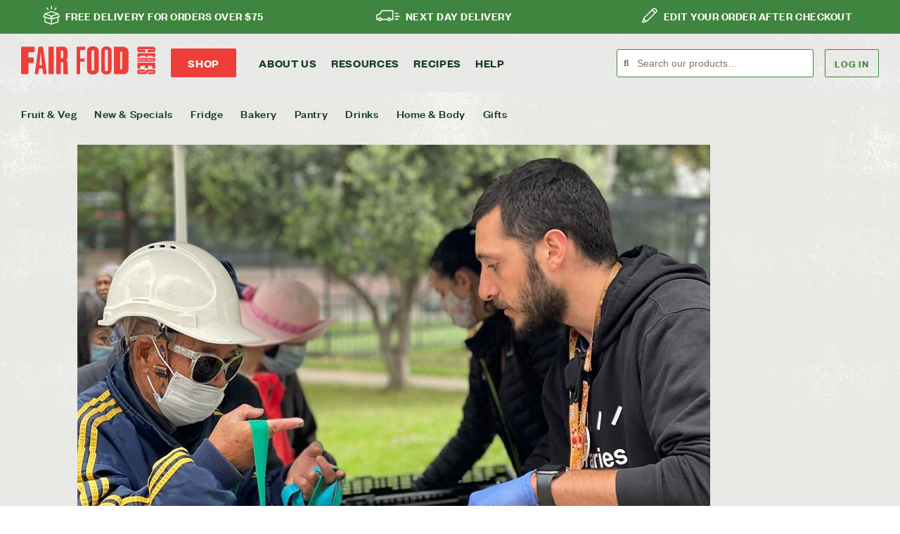

--- FILE ---
content_type: text/html; charset=UTF-8
request_url: https://www.ceresfairfood.org.au/chris-newsletter/ceres-community/gifts-that-keep-giving/
body_size: 24194
content:
<!doctype html>
<html dir="ltr" lang="en-AU" prefix="og: https://ogp.me/ns#">
<head>
	<meta charset="UTF-8">
	<meta name="viewport" content="width=device-width, initial-scale=1">
	<link rel="profile" href="https://gmpg.org/xfn/11">
	<title>Gifts that keep giving - CERES Fair Food</title>

		<!-- All in One SEO Pro 4.9.2 - aioseo.com -->
	<meta name="description" content="At the end of last year as we were planning our regular customer thank-you cards and gifts we had a thought - maybe there was a better use for the money we were about to spend on cards and gifts?" />
	<meta name="robots" content="max-image-preview:large" />
	<meta name="author" content="Liz"/>
	<link rel="canonical" href="https://www.ceresfairfood.org.au/chris-newsletter/ceres-community/gifts-that-keep-giving/" />
	<meta name="generator" content="All in One SEO Pro (AIOSEO) 4.9.2" />
		<meta property="og:locale" content="en_US" />
		<meta property="og:site_name" content="CERES Fair Food - Organic fruit, veg and grocery delivery Melbourne" />
		<meta property="og:type" content="article" />
		<meta property="og:title" content="Gifts that keep giving - CERES Fair Food" />
		<meta property="og:description" content="At the end of last year as we were planning our regular customer thank-you cards and gifts we had a thought - maybe there was a better use for the money we were about to spend on cards and gifts?" />
		<meta property="og:url" content="https://www.ceresfairfood.org.au/chris-newsletter/ceres-community/gifts-that-keep-giving/" />
		<meta property="og:image" content="https://www.ceresfairfood.org.au/wp-content/uploads/2022/11/Open-Table-Free-Food-Market-e1669098739633.jpeg" />
		<meta property="og:image:secure_url" content="https://www.ceresfairfood.org.au/wp-content/uploads/2022/11/Open-Table-Free-Food-Market-e1669098739633.jpeg" />
		<meta property="og:image:width" content="900" />
		<meta property="og:image:height" content="643" />
		<meta property="article:published_time" content="2022-10-10T06:33:00+00:00" />
		<meta property="article:modified_time" content="2022-11-30T01:12:59+00:00" />
		<meta property="article:publisher" content="https://facebook.com/ceresfairfood" />
		<meta name="twitter:card" content="summary_large_image" />
		<meta name="twitter:site" content="@ceresfairfood" />
		<meta name="twitter:title" content="Gifts that keep giving - CERES Fair Food" />
		<meta name="twitter:description" content="At the end of last year as we were planning our regular customer thank-you cards and gifts we had a thought - maybe there was a better use for the money we were about to spend on cards and gifts?" />
		<meta name="twitter:creator" content="@ceresfairfood" />
		<meta name="twitter:image" content="https://www.ceresfairfood.org.au/wp-content/uploads/2022/11/Open-Table-Free-Food-Market-e1669098739633.jpeg" />
		<script type="application/ld+json" class="aioseo-schema">
			{"@context":"https:\/\/schema.org","@graph":[{"@type":"BlogPosting","@id":"https:\/\/www.ceresfairfood.org.au\/chris-newsletter\/ceres-community\/gifts-that-keep-giving\/#blogposting","name":"Gifts that keep giving - CERES Fair Food","headline":"Gifts that keep giving","author":{"@id":"https:\/\/www.ceresfairfood.org.au\/author\/liz\/#author"},"publisher":{"@id":"https:\/\/www.ceresfairfood.org.au\/#organization"},"image":{"@type":"ImageObject","url":"https:\/\/www.ceresfairfood.org.au\/wp-content\/uploads\/2022\/11\/Open-Table-Free-Food-Market-e1669098739633.jpeg","width":900,"height":643,"caption":"Open Table free food market"},"datePublished":"2022-10-10T17:33:00+11:00","dateModified":"2022-11-30T12:12:59+11:00","inLanguage":"en-AU","mainEntityOfPage":{"@id":"https:\/\/www.ceresfairfood.org.au\/chris-newsletter\/ceres-community\/gifts-that-keep-giving\/#webpage"},"isPartOf":{"@id":"https:\/\/www.ceresfairfood.org.au\/chris-newsletter\/ceres-community\/gifts-that-keep-giving\/#webpage"},"articleSection":"CERES community, News, CERES School of Nature and Climate, customer feedback, local food systems, open table"},{"@type":"BreadcrumbList","@id":"https:\/\/www.ceresfairfood.org.au\/chris-newsletter\/ceres-community\/gifts-that-keep-giving\/#breadcrumblist","itemListElement":[{"@type":"ListItem","@id":"https:\/\/www.ceresfairfood.org.au#listItem","position":1,"name":"Home","item":"https:\/\/www.ceresfairfood.org.au","nextItem":{"@type":"ListItem","@id":"https:\/\/www.ceresfairfood.org.au\/category\/chris-newsletter\/#listItem","name":"Chris' newsletter"}},{"@type":"ListItem","@id":"https:\/\/www.ceresfairfood.org.au\/category\/chris-newsletter\/#listItem","position":2,"name":"Chris' newsletter","item":"https:\/\/www.ceresfairfood.org.au\/category\/chris-newsletter\/","nextItem":{"@type":"ListItem","@id":"https:\/\/www.ceresfairfood.org.au\/category\/chris-newsletter\/ceres-community\/#listItem","name":"CERES community"},"previousItem":{"@type":"ListItem","@id":"https:\/\/www.ceresfairfood.org.au#listItem","name":"Home"}},{"@type":"ListItem","@id":"https:\/\/www.ceresfairfood.org.au\/category\/chris-newsletter\/ceres-community\/#listItem","position":3,"name":"CERES community","item":"https:\/\/www.ceresfairfood.org.au\/category\/chris-newsletter\/ceres-community\/","nextItem":{"@type":"ListItem","@id":"https:\/\/www.ceresfairfood.org.au\/chris-newsletter\/ceres-community\/gifts-that-keep-giving\/#listItem","name":"Gifts that keep giving"},"previousItem":{"@type":"ListItem","@id":"https:\/\/www.ceresfairfood.org.au\/category\/chris-newsletter\/#listItem","name":"Chris' newsletter"}},{"@type":"ListItem","@id":"https:\/\/www.ceresfairfood.org.au\/chris-newsletter\/ceres-community\/gifts-that-keep-giving\/#listItem","position":4,"name":"Gifts that keep giving","previousItem":{"@type":"ListItem","@id":"https:\/\/www.ceresfairfood.org.au\/category\/chris-newsletter\/ceres-community\/#listItem","name":"CERES community"}}]},{"@type":"Organization","@id":"https:\/\/www.ceresfairfood.org.au\/#organization","name":"CERES Fair Food","description":"Organic grocery delivery. Organic growers, returnable packaging, 100% of profits reinvested. Can food be fairer?","url":"https:\/\/www.ceresfairfood.org.au\/","telephone":"+61393890189","logo":{"@type":"ImageObject","url":"https:\/\/www.ceresfairfood.org.au\/wp-content\/uploads\/2024\/07\/Fair-Food-Red_Horizontal_RGB-WEB.png","@id":"https:\/\/www.ceresfairfood.org.au\/chris-newsletter\/ceres-community\/gifts-that-keep-giving\/#organizationLogo","width":2000,"height":419,"caption":"CERES Fair Food logo"},"image":{"@id":"https:\/\/www.ceresfairfood.org.au\/chris-newsletter\/ceres-community\/gifts-that-keep-giving\/#organizationLogo"},"sameAs":["https:\/\/facebook.com\/ceresfairfood","https:\/\/x.com\/ceresfairfood","https:\/\/instagram.com\/ceresfairfood","https:\/\/www.youtube.com\/ceresfairfoodstories","https:\/\/www.linkedin.com\/company\/ceres-fair-food"]},{"@type":"Person","@id":"https:\/\/www.ceresfairfood.org.au\/author\/liz\/#author","url":"https:\/\/www.ceresfairfood.org.au\/author\/liz\/","name":"Liz"},{"@type":"WebPage","@id":"https:\/\/www.ceresfairfood.org.au\/chris-newsletter\/ceres-community\/gifts-that-keep-giving\/#webpage","url":"https:\/\/www.ceresfairfood.org.au\/chris-newsletter\/ceres-community\/gifts-that-keep-giving\/","name":"Gifts that keep giving - CERES Fair Food","description":"At the end of last year as we were planning our regular customer thank-you cards and gifts we had a thought - maybe there was a better use for the money we were about to spend on cards and gifts?","inLanguage":"en-AU","isPartOf":{"@id":"https:\/\/www.ceresfairfood.org.au\/#website"},"breadcrumb":{"@id":"https:\/\/www.ceresfairfood.org.au\/chris-newsletter\/ceres-community\/gifts-that-keep-giving\/#breadcrumblist"},"author":{"@id":"https:\/\/www.ceresfairfood.org.au\/author\/liz\/#author"},"creator":{"@id":"https:\/\/www.ceresfairfood.org.au\/author\/liz\/#author"},"image":{"@type":"ImageObject","url":"https:\/\/www.ceresfairfood.org.au\/wp-content\/uploads\/2022\/11\/Open-Table-Free-Food-Market-e1669098739633.jpeg","@id":"https:\/\/www.ceresfairfood.org.au\/chris-newsletter\/ceres-community\/gifts-that-keep-giving\/#mainImage","width":900,"height":643,"caption":"Open Table free food market"},"primaryImageOfPage":{"@id":"https:\/\/www.ceresfairfood.org.au\/chris-newsletter\/ceres-community\/gifts-that-keep-giving\/#mainImage"},"datePublished":"2022-10-10T17:33:00+11:00","dateModified":"2022-11-30T12:12:59+11:00"},{"@type":"WebSite","@id":"https:\/\/www.ceresfairfood.org.au\/#website","url":"https:\/\/www.ceresfairfood.org.au\/","name":"CERES Fair Food","description":"Organic fruit, veg and grocery delivery Melbourne","inLanguage":"en-AU","publisher":{"@id":"https:\/\/www.ceresfairfood.org.au\/#organization"}}]}
		</script>
		<!-- All in One SEO Pro -->


<!-- Google Tag Manager for WordPress by gtm4wp.com -->
<script data-cfasync="false" data-pagespeed-no-defer>
	var gtm4wp_datalayer_name = "dataLayer";
	var dataLayer = dataLayer || [];
</script>
<!-- End Google Tag Manager for WordPress by gtm4wp.com --><link rel='dns-prefetch' href='//ajax.googleapis.com' />
<link rel='dns-prefetch' href='//cdn.jsdelivr.net' />
<link rel="alternate" type="application/rss+xml" title="CERES Fair Food &raquo; Feed" href="https://www.ceresfairfood.org.au/feed/" />
<link rel="alternate" type="application/rss+xml" title="CERES Fair Food &raquo; Comments Feed" href="https://www.ceresfairfood.org.au/comments/feed/" />
<link rel="alternate" type="application/rss+xml" title="CERES Fair Food &raquo; Gifts that keep giving Comments Feed" href="https://www.ceresfairfood.org.au/chris-newsletter/ceres-community/gifts-that-keep-giving/feed/" />
<link rel="alternate" title="oEmbed (JSON)" type="application/json+oembed" href="https://www.ceresfairfood.org.au/wp-json/oembed/1.0/embed?url=https%3A%2F%2Fwww.ceresfairfood.org.au%2Fchris-newsletter%2Fceres-community%2Fgifts-that-keep-giving%2F" />
<link rel="alternate" title="oEmbed (XML)" type="text/xml+oembed" href="https://www.ceresfairfood.org.au/wp-json/oembed/1.0/embed?url=https%3A%2F%2Fwww.ceresfairfood.org.au%2Fchris-newsletter%2Fceres-community%2Fgifts-that-keep-giving%2F&#038;format=xml" />
<style id='wp-img-auto-sizes-contain-inline-css'>
img:is([sizes=auto i],[sizes^="auto," i]){contain-intrinsic-size:3000px 1500px}
/*# sourceURL=wp-img-auto-sizes-contain-inline-css */
</style>
<link rel='stylesheet' id='search-form-style-css' href='https://www.ceresfairfood.org.au/wp-content/themes/hello-theme-child/assets/css/search-form.css?ver=1.0.18' media='all' />
<link rel='stylesheet' id='sbi_styles-css' href='https://www.ceresfairfood.org.au/wp-content/plugins/instagram-feed/css/sbi-styles.min.css?ver=6.10.0' media='all' />
<style id='wp-emoji-styles-inline-css'>

	img.wp-smiley, img.emoji {
		display: inline !important;
		border: none !important;
		box-shadow: none !important;
		height: 1em !important;
		width: 1em !important;
		margin: 0 0.07em !important;
		vertical-align: -0.1em !important;
		background: none !important;
		padding: 0 !important;
	}
/*# sourceURL=wp-emoji-styles-inline-css */
</style>
<link rel='stylesheet' id='wp-block-library-css' href='https://www.ceresfairfood.org.au/wp-includes/css/dist/block-library/style.min.css?ver=6.9' media='all' />
<style id='classic-theme-styles-inline-css'>
/*! This file is auto-generated */
.wp-block-button__link{color:#fff;background-color:#32373c;border-radius:9999px;box-shadow:none;text-decoration:none;padding:calc(.667em + 2px) calc(1.333em + 2px);font-size:1.125em}.wp-block-file__button{background:#32373c;color:#fff;text-decoration:none}
/*# sourceURL=/wp-includes/css/classic-themes.min.css */
</style>
<link rel='stylesheet' id='aioseo/css/src/vue/standalone/blocks/table-of-contents/global.scss-css' href='https://www.ceresfairfood.org.au/wp-content/plugins/all-in-one-seo-pack-pro/dist/Pro/assets/css/table-of-contents/global.e90f6d47.css?ver=4.9.2' media='all' />
<link rel='stylesheet' id='aioseo/css/src/vue/standalone/blocks/pro/recipe/global.scss-css' href='https://www.ceresfairfood.org.au/wp-content/plugins/all-in-one-seo-pack-pro/dist/Pro/assets/css/recipe/global.67a3275f.css?ver=4.9.2' media='all' />
<link rel='stylesheet' id='aioseo/css/src/vue/standalone/blocks/pro/product/global.scss-css' href='https://www.ceresfairfood.org.au/wp-content/plugins/all-in-one-seo-pack-pro/dist/Pro/assets/css/product/global.61066cfb.css?ver=4.9.2' media='all' />
<link rel='stylesheet' id='helpie-faq-bundle-styles-css' href='https://www.ceresfairfood.org.au/wp-content/plugins/helpie-faq/assets/bundles/main.app.css?ver=1.45' media='all' />
<style id='global-styles-inline-css'>
:root{--wp--preset--aspect-ratio--square: 1;--wp--preset--aspect-ratio--4-3: 4/3;--wp--preset--aspect-ratio--3-4: 3/4;--wp--preset--aspect-ratio--3-2: 3/2;--wp--preset--aspect-ratio--2-3: 2/3;--wp--preset--aspect-ratio--16-9: 16/9;--wp--preset--aspect-ratio--9-16: 9/16;--wp--preset--color--black: #000000;--wp--preset--color--cyan-bluish-gray: #abb8c3;--wp--preset--color--white: #ffffff;--wp--preset--color--pale-pink: #f78da7;--wp--preset--color--vivid-red: #cf2e2e;--wp--preset--color--luminous-vivid-orange: #ff6900;--wp--preset--color--luminous-vivid-amber: #fcb900;--wp--preset--color--light-green-cyan: #7bdcb5;--wp--preset--color--vivid-green-cyan: #00d084;--wp--preset--color--pale-cyan-blue: #8ed1fc;--wp--preset--color--vivid-cyan-blue: #0693e3;--wp--preset--color--vivid-purple: #9b51e0;--wp--preset--gradient--vivid-cyan-blue-to-vivid-purple: linear-gradient(135deg,rgb(6,147,227) 0%,rgb(155,81,224) 100%);--wp--preset--gradient--light-green-cyan-to-vivid-green-cyan: linear-gradient(135deg,rgb(122,220,180) 0%,rgb(0,208,130) 100%);--wp--preset--gradient--luminous-vivid-amber-to-luminous-vivid-orange: linear-gradient(135deg,rgb(252,185,0) 0%,rgb(255,105,0) 100%);--wp--preset--gradient--luminous-vivid-orange-to-vivid-red: linear-gradient(135deg,rgb(255,105,0) 0%,rgb(207,46,46) 100%);--wp--preset--gradient--very-light-gray-to-cyan-bluish-gray: linear-gradient(135deg,rgb(238,238,238) 0%,rgb(169,184,195) 100%);--wp--preset--gradient--cool-to-warm-spectrum: linear-gradient(135deg,rgb(74,234,220) 0%,rgb(151,120,209) 20%,rgb(207,42,186) 40%,rgb(238,44,130) 60%,rgb(251,105,98) 80%,rgb(254,248,76) 100%);--wp--preset--gradient--blush-light-purple: linear-gradient(135deg,rgb(255,206,236) 0%,rgb(152,150,240) 100%);--wp--preset--gradient--blush-bordeaux: linear-gradient(135deg,rgb(254,205,165) 0%,rgb(254,45,45) 50%,rgb(107,0,62) 100%);--wp--preset--gradient--luminous-dusk: linear-gradient(135deg,rgb(255,203,112) 0%,rgb(199,81,192) 50%,rgb(65,88,208) 100%);--wp--preset--gradient--pale-ocean: linear-gradient(135deg,rgb(255,245,203) 0%,rgb(182,227,212) 50%,rgb(51,167,181) 100%);--wp--preset--gradient--electric-grass: linear-gradient(135deg,rgb(202,248,128) 0%,rgb(113,206,126) 100%);--wp--preset--gradient--midnight: linear-gradient(135deg,rgb(2,3,129) 0%,rgb(40,116,252) 100%);--wp--preset--font-size--small: 13px;--wp--preset--font-size--medium: 20px;--wp--preset--font-size--large: 36px;--wp--preset--font-size--x-large: 42px;--wp--preset--spacing--20: 0.44rem;--wp--preset--spacing--30: 0.67rem;--wp--preset--spacing--40: 1rem;--wp--preset--spacing--50: 1.5rem;--wp--preset--spacing--60: 2.25rem;--wp--preset--spacing--70: 3.38rem;--wp--preset--spacing--80: 5.06rem;--wp--preset--shadow--natural: 6px 6px 9px rgba(0, 0, 0, 0.2);--wp--preset--shadow--deep: 12px 12px 50px rgba(0, 0, 0, 0.4);--wp--preset--shadow--sharp: 6px 6px 0px rgba(0, 0, 0, 0.2);--wp--preset--shadow--outlined: 6px 6px 0px -3px rgb(255, 255, 255), 6px 6px rgb(0, 0, 0);--wp--preset--shadow--crisp: 6px 6px 0px rgb(0, 0, 0);}:where(.is-layout-flex){gap: 0.5em;}:where(.is-layout-grid){gap: 0.5em;}body .is-layout-flex{display: flex;}.is-layout-flex{flex-wrap: wrap;align-items: center;}.is-layout-flex > :is(*, div){margin: 0;}body .is-layout-grid{display: grid;}.is-layout-grid > :is(*, div){margin: 0;}:where(.wp-block-columns.is-layout-flex){gap: 2em;}:where(.wp-block-columns.is-layout-grid){gap: 2em;}:where(.wp-block-post-template.is-layout-flex){gap: 1.25em;}:where(.wp-block-post-template.is-layout-grid){gap: 1.25em;}.has-black-color{color: var(--wp--preset--color--black) !important;}.has-cyan-bluish-gray-color{color: var(--wp--preset--color--cyan-bluish-gray) !important;}.has-white-color{color: var(--wp--preset--color--white) !important;}.has-pale-pink-color{color: var(--wp--preset--color--pale-pink) !important;}.has-vivid-red-color{color: var(--wp--preset--color--vivid-red) !important;}.has-luminous-vivid-orange-color{color: var(--wp--preset--color--luminous-vivid-orange) !important;}.has-luminous-vivid-amber-color{color: var(--wp--preset--color--luminous-vivid-amber) !important;}.has-light-green-cyan-color{color: var(--wp--preset--color--light-green-cyan) !important;}.has-vivid-green-cyan-color{color: var(--wp--preset--color--vivid-green-cyan) !important;}.has-pale-cyan-blue-color{color: var(--wp--preset--color--pale-cyan-blue) !important;}.has-vivid-cyan-blue-color{color: var(--wp--preset--color--vivid-cyan-blue) !important;}.has-vivid-purple-color{color: var(--wp--preset--color--vivid-purple) !important;}.has-black-background-color{background-color: var(--wp--preset--color--black) !important;}.has-cyan-bluish-gray-background-color{background-color: var(--wp--preset--color--cyan-bluish-gray) !important;}.has-white-background-color{background-color: var(--wp--preset--color--white) !important;}.has-pale-pink-background-color{background-color: var(--wp--preset--color--pale-pink) !important;}.has-vivid-red-background-color{background-color: var(--wp--preset--color--vivid-red) !important;}.has-luminous-vivid-orange-background-color{background-color: var(--wp--preset--color--luminous-vivid-orange) !important;}.has-luminous-vivid-amber-background-color{background-color: var(--wp--preset--color--luminous-vivid-amber) !important;}.has-light-green-cyan-background-color{background-color: var(--wp--preset--color--light-green-cyan) !important;}.has-vivid-green-cyan-background-color{background-color: var(--wp--preset--color--vivid-green-cyan) !important;}.has-pale-cyan-blue-background-color{background-color: var(--wp--preset--color--pale-cyan-blue) !important;}.has-vivid-cyan-blue-background-color{background-color: var(--wp--preset--color--vivid-cyan-blue) !important;}.has-vivid-purple-background-color{background-color: var(--wp--preset--color--vivid-purple) !important;}.has-black-border-color{border-color: var(--wp--preset--color--black) !important;}.has-cyan-bluish-gray-border-color{border-color: var(--wp--preset--color--cyan-bluish-gray) !important;}.has-white-border-color{border-color: var(--wp--preset--color--white) !important;}.has-pale-pink-border-color{border-color: var(--wp--preset--color--pale-pink) !important;}.has-vivid-red-border-color{border-color: var(--wp--preset--color--vivid-red) !important;}.has-luminous-vivid-orange-border-color{border-color: var(--wp--preset--color--luminous-vivid-orange) !important;}.has-luminous-vivid-amber-border-color{border-color: var(--wp--preset--color--luminous-vivid-amber) !important;}.has-light-green-cyan-border-color{border-color: var(--wp--preset--color--light-green-cyan) !important;}.has-vivid-green-cyan-border-color{border-color: var(--wp--preset--color--vivid-green-cyan) !important;}.has-pale-cyan-blue-border-color{border-color: var(--wp--preset--color--pale-cyan-blue) !important;}.has-vivid-cyan-blue-border-color{border-color: var(--wp--preset--color--vivid-cyan-blue) !important;}.has-vivid-purple-border-color{border-color: var(--wp--preset--color--vivid-purple) !important;}.has-vivid-cyan-blue-to-vivid-purple-gradient-background{background: var(--wp--preset--gradient--vivid-cyan-blue-to-vivid-purple) !important;}.has-light-green-cyan-to-vivid-green-cyan-gradient-background{background: var(--wp--preset--gradient--light-green-cyan-to-vivid-green-cyan) !important;}.has-luminous-vivid-amber-to-luminous-vivid-orange-gradient-background{background: var(--wp--preset--gradient--luminous-vivid-amber-to-luminous-vivid-orange) !important;}.has-luminous-vivid-orange-to-vivid-red-gradient-background{background: var(--wp--preset--gradient--luminous-vivid-orange-to-vivid-red) !important;}.has-very-light-gray-to-cyan-bluish-gray-gradient-background{background: var(--wp--preset--gradient--very-light-gray-to-cyan-bluish-gray) !important;}.has-cool-to-warm-spectrum-gradient-background{background: var(--wp--preset--gradient--cool-to-warm-spectrum) !important;}.has-blush-light-purple-gradient-background{background: var(--wp--preset--gradient--blush-light-purple) !important;}.has-blush-bordeaux-gradient-background{background: var(--wp--preset--gradient--blush-bordeaux) !important;}.has-luminous-dusk-gradient-background{background: var(--wp--preset--gradient--luminous-dusk) !important;}.has-pale-ocean-gradient-background{background: var(--wp--preset--gradient--pale-ocean) !important;}.has-electric-grass-gradient-background{background: var(--wp--preset--gradient--electric-grass) !important;}.has-midnight-gradient-background{background: var(--wp--preset--gradient--midnight) !important;}.has-small-font-size{font-size: var(--wp--preset--font-size--small) !important;}.has-medium-font-size{font-size: var(--wp--preset--font-size--medium) !important;}.has-large-font-size{font-size: var(--wp--preset--font-size--large) !important;}.has-x-large-font-size{font-size: var(--wp--preset--font-size--x-large) !important;}
:where(.wp-block-post-template.is-layout-flex){gap: 1.25em;}:where(.wp-block-post-template.is-layout-grid){gap: 1.25em;}
:where(.wp-block-term-template.is-layout-flex){gap: 1.25em;}:where(.wp-block-term-template.is-layout-grid){gap: 1.25em;}
:where(.wp-block-columns.is-layout-flex){gap: 2em;}:where(.wp-block-columns.is-layout-grid){gap: 2em;}
:root :where(.wp-block-pullquote){font-size: 1.5em;line-height: 1.6;}
/*# sourceURL=global-styles-inline-css */
</style>
<link rel='stylesheet' id='search-filter-plugin-styles-css' href='https://www.ceresfairfood.org.au/wp-content/plugins/search-filter-pro/public/assets/css/search-filter.min.css?ver=2.5.21' media='all' />
<link rel='stylesheet' id='hello-elementor-css' href='https://www.ceresfairfood.org.au/wp-content/themes/hello-elementor/style.min.css?ver=3.0.1' media='all' />
<link rel='stylesheet' id='hello-elementor-theme-style-css' href='https://www.ceresfairfood.org.au/wp-content/themes/hello-elementor/theme.min.css?ver=3.0.1' media='all' />
<link rel='stylesheet' id='hello-elementor-header-footer-css' href='https://www.ceresfairfood.org.au/wp-content/themes/hello-elementor/header-footer.min.css?ver=3.0.1' media='all' />
<link rel='stylesheet' id='elementor-frontend-css' href='https://www.ceresfairfood.org.au/wp-content/uploads/elementor/css/custom-frontend.min.css?ver=1767740263' media='all' />
<link rel='stylesheet' id='elementor-post-21432-css' href='https://www.ceresfairfood.org.au/wp-content/uploads/elementor/css/post-21432.css?ver=1767740264' media='all' />
<link rel='stylesheet' id='widget-image-css' href='https://www.ceresfairfood.org.au/wp-content/plugins/elementor/assets/css/widget-image.min.css?ver=3.34.0' media='all' />
<link rel='stylesheet' id='widget-nav-menu-css' href='https://www.ceresfairfood.org.au/wp-content/uploads/elementor/css/custom-pro-widget-nav-menu.min.css?ver=1767740263' media='all' />
<link rel='stylesheet' id='e-sticky-css' href='https://www.ceresfairfood.org.au/wp-content/plugins/elementor-pro/assets/css/modules/sticky.min.css?ver=3.33.2' media='all' />
<link rel='stylesheet' id='widget-divider-css' href='https://www.ceresfairfood.org.au/wp-content/plugins/elementor/assets/css/widget-divider.min.css?ver=3.34.0' media='all' />
<link rel='stylesheet' id='widget-heading-css' href='https://www.ceresfairfood.org.au/wp-content/plugins/elementor/assets/css/widget-heading.min.css?ver=3.34.0' media='all' />
<link rel='stylesheet' id='widget-form-css' href='https://www.ceresfairfood.org.au/wp-content/plugins/elementor-pro/assets/css/widget-form.min.css?ver=3.33.2' media='all' />
<link rel='stylesheet' id='widget-social-icons-css' href='https://www.ceresfairfood.org.au/wp-content/plugins/elementor/assets/css/widget-social-icons.min.css?ver=3.34.0' media='all' />
<link rel='stylesheet' id='e-apple-webkit-css' href='https://www.ceresfairfood.org.au/wp-content/uploads/elementor/css/custom-apple-webkit.min.css?ver=1767740263' media='all' />
<link rel='stylesheet' id='e-animation-fadeIn-css' href='https://www.ceresfairfood.org.au/wp-content/plugins/elementor/assets/lib/animations/styles/fadeIn.min.css?ver=3.34.0' media='all' />
<link rel='stylesheet' id='e-animation-slideInRight-css' href='https://www.ceresfairfood.org.au/wp-content/plugins/elementor/assets/lib/animations/styles/slideInRight.min.css?ver=3.34.0' media='all' />
<link rel='stylesheet' id='e-popup-css' href='https://www.ceresfairfood.org.au/wp-content/plugins/elementor-pro/assets/css/conditionals/popup.min.css?ver=3.33.2' media='all' />
<link rel='stylesheet' id='elementor-icons-css' href='https://www.ceresfairfood.org.au/wp-content/plugins/elementor/assets/lib/eicons/css/elementor-icons.min.css?ver=5.45.0' media='all' />
<link rel='stylesheet' id='sbistyles-css' href='https://www.ceresfairfood.org.au/wp-content/plugins/instagram-feed/css/sbi-styles.min.css?ver=6.10.0' media='all' />
<link rel='stylesheet' id='elementor-post-21456-css' href='https://www.ceresfairfood.org.au/wp-content/uploads/elementor/css/post-21456.css?ver=1767740265' media='all' />
<link rel='stylesheet' id='elementor-post-21437-css' href='https://www.ceresfairfood.org.au/wp-content/uploads/elementor/css/post-21437.css?ver=1767740266' media='all' />
<link rel='stylesheet' id='elementor-post-28836-css' href='https://www.ceresfairfood.org.au/wp-content/uploads/elementor/css/post-28836.css?ver=1768800347' media='all' />
<link rel='stylesheet' id='search-bar-css' href='https://www.ceresfairfood.org.au/wp-content/themes/hello-theme-child/assets/css/search_bar.css?ver=1.0.18' media='all' />
<link rel='stylesheet' id='custom-style-css' href='https://www.ceresfairfood.org.au/wp-content/themes/hello-theme-child/assets/css/custom.css?ver=1.0.18' media='all' />
<link rel='stylesheet' id='cff-custom-style-css' href='https://www.ceresfairfood.org.au/wp-content/themes/hello-theme-child/assets/css/cff-custom.css?ver=1.0.18' media='all' />
<link rel='stylesheet' id='tom-select-css' href='https://cdn.jsdelivr.net/npm/tom-select@2.2.2/dist/css/tom-select.min.css?ver=1.0.18' media='all' />
<link rel='stylesheet' id='elementor-icons-shared-0-css' href='https://www.ceresfairfood.org.au/wp-content/plugins/elementor/assets/lib/font-awesome/css/fontawesome.min.css?ver=5.15.3' media='all' />
<link rel='stylesheet' id='elementor-icons-fa-solid-css' href='https://www.ceresfairfood.org.au/wp-content/plugins/elementor/assets/lib/font-awesome/css/solid.min.css?ver=5.15.3' media='all' />
<link rel='stylesheet' id='elementor-icons-fa-brands-css' href='https://www.ceresfairfood.org.au/wp-content/plugins/elementor/assets/lib/font-awesome/css/brands.min.css?ver=5.15.3' media='all' />
<script src="https://www.ceresfairfood.org.au/wp-includes/js/jquery/jquery.min.js?ver=3.7.1" id="jquery-core-js"></script>
<script src="https://www.ceresfairfood.org.au/wp-includes/js/jquery/jquery-migrate.min.js?ver=3.4.1" id="jquery-migrate-js"></script>
<script id="search-filter-plugin-build-js-extra">
var SF_LDATA = {"ajax_url":"https://www.ceresfairfood.org.au/wp-admin/admin-ajax.php","home_url":"https://www.ceresfairfood.org.au/","extensions":[]};
//# sourceURL=search-filter-plugin-build-js-extra
</script>
<script src="https://www.ceresfairfood.org.au/wp-content/plugins/search-filter-pro/public/assets/js/search-filter-build.min.js?ver=2.5.21" id="search-filter-plugin-build-js"></script>
<script src="https://www.ceresfairfood.org.au/wp-content/plugins/search-filter-pro/public/assets/js/chosen.jquery.min.js?ver=2.5.21" id="search-filter-plugin-chosen-js"></script>
<link rel="https://api.w.org/" href="https://www.ceresfairfood.org.au/wp-json/" /><link rel="alternate" title="JSON" type="application/json" href="https://www.ceresfairfood.org.au/wp-json/wp/v2/posts/21330" /><link rel="EditURI" type="application/rsd+xml" title="RSD" href="https://www.ceresfairfood.org.au/xmlrpc.php?rsd" />
<meta name="generator" content="WordPress 6.9" />
<link rel='shortlink' href='https://www.ceresfairfood.org.au/?p=21330' />
<!-- preload fonts used on home hero: unfortunately Elementor doesn't do this yet. Pls check if URLs are current -->
<link rel="preload" href="/wp-content/uploads/2022/12/founders-grotesk-r-bold.woff2" as="font" type="font/woff2" crossorigin />
<link rel="preload" href="/wp-content/uploads/2022/12/founders-grotesk-r-medium.woff2" as="font" type="font/woff2" crossorigin />
<link rel="preload" href="/wp-content/uploads/2022/12/Gordon-W01-Black.woff2" as="font" type="font/woff2" crossorigin />

<!-- navigation to shop is likely, so prepare DNS+TCP+TLS: -->
<link rel="preconnect" href="https://members.ceresfairfood.org.au" />
<!-- (we don't prefetch here to avoid unnecessary load which could become extreme) -->

<meta name="google-site-verification" content="TueDR8fudfciCi6uAjmKrE_xNm6bwRgnvsyBloTkeZk" />
<meta name="google-site-verification" content="bewHPqTWdDHUF2hE7sI9tOloZAho6FenBW-a5sf-ULA" />
<script type="application/ld+json">
{
"@context": "http://schema.org",
"@type": "LocalBusiness",
"description": "CERES Fair Food delivers organic fruit, veg and groceries in Melbourne.",
"name": "CERES Fair Food",
"telephone": "(03) 8673 6288",
"image": "https://www.ceresfairfood.org.au/wp-content/uploads/2022/12/ceres-logo.svg",
"address": {
"@type": "PostalAddress",
"addressCountry": "Australia",
"addressRegion": "VIC",
"addressLocality": "Preston",
"postalCode":"3072",
"streetAddress": "20 Water Rd"
},
"openingHours": "Mo,Tu,We,Th,Fr 08:00-16:00",
"geo": {
"@type": "GeoCoordinates",
"latitude": "-37.74",
"longitude": "145.03"
},
 "aggregateRating": {
    "@type": "AggregateRating",
    "ratingValue": "4.9",
    "reviewCount": "32"
  },
"sameAs" : [ "https://www.instagram.com/ceresfairfood/",
"http://www.facebook.com/pages/Ceres-Fair-Food/157223840982689",
"https://www.youtube.com/c/CERESFairFoodStories/",
"https://twitter.com/#%21/ceresfairfood/"]
}
</script>
<script type="application/ld+json">
{ 
  "@context": "http://schema.org", 
  "@type": "WebSite", 
  "url": "https://www.ceresfairfood.org.au/", 
  "name": "CERES Fair Food",
  "description": "CERES Fair Food delivers organic fruit, veg and groceries in Melbourne",
 "potentialAction": {
        "@type": "SearchAction",
        "target": "https://www.ceresfairfood.org.au/search?q={search_term_string}",
        "query-input": "required name=search_term_string"
      } 
    }
</script>


<!-- Google Tag Manager for WordPress by gtm4wp.com -->
<!-- GTM Container placement set to footer -->
<script data-cfasync="false" data-pagespeed-no-defer>
	var dataLayer_content = {"pagePostType":"post","pagePostType2":"single-post","pageCategory":["ceres-community","news"],"pageAttributes":["ceres-school-of-nature-and-climate","customer-feedback","local-food-systems","open-table"],"pagePostAuthor":"Liz"};
	dataLayer.push( dataLayer_content );
</script>
<script data-cfasync="false" data-pagespeed-no-defer>
(function(w,d,s,l,i){w[l]=w[l]||[];w[l].push({'gtm.start':
new Date().getTime(),event:'gtm.js'});var f=d.getElementsByTagName(s)[0],
j=d.createElement(s),dl=l!='dataLayer'?'&l='+l:'';j.async=true;j.src=
'//www.googletagmanager.com/gtm.js?id='+i+dl;f.parentNode.insertBefore(j,f);
})(window,document,'script','dataLayer','GTM-WMJF32C');
</script>
<!-- End Google Tag Manager for WordPress by gtm4wp.com --><meta name="generator" content="Elementor 3.34.0; features: additional_custom_breakpoints; settings: css_print_method-external, google_font-disabled, font_display-auto">
<link rel="preconnect" href="//code.tidio.co">			<style>
				.e-con.e-parent:nth-of-type(n+4):not(.e-lazyloaded):not(.e-no-lazyload),
				.e-con.e-parent:nth-of-type(n+4):not(.e-lazyloaded):not(.e-no-lazyload) * {
					background-image: none !important;
				}
				@media screen and (max-height: 1024px) {
					.e-con.e-parent:nth-of-type(n+3):not(.e-lazyloaded):not(.e-no-lazyload),
					.e-con.e-parent:nth-of-type(n+3):not(.e-lazyloaded):not(.e-no-lazyload) * {
						background-image: none !important;
					}
				}
				@media screen and (max-height: 640px) {
					.e-con.e-parent:nth-of-type(n+2):not(.e-lazyloaded):not(.e-no-lazyload),
					.e-con.e-parent:nth-of-type(n+2):not(.e-lazyloaded):not(.e-no-lazyload) * {
						background-image: none !important;
					}
				}
			</style>
			<style type="text/css">.helpie-faq.accordions.custom-styles .accordion .accordion__item .accordion__header .accordion__title{color:#505050;line-height:30px;}.helpie-faq.accordions.custom-styles .accordion .accordion__item .accordion__header{padding-top:15px;padding-right:52.5px;padding-bottom:15px;}.helpie-faq.accordions.custom-styles .accordion .accordion__item .accordion__body,.helpie-faq.accordions.custom-styles .accordion .accordion__item .accordion__body p,.helpie-faq.accordions.custom-styles .accordion .accordion__item .accordion__body h1,.helpie-faq.accordions.custom-styles .accordion .accordion__item .accordion__body h2,.helpie-faq.accordions.custom-styles .accordion .accordion__item .accordion__body h3,.helpie-faq.accordions.custom-styles .accordion .accordion__item .accordion__body h4,.helpie-faq.accordions.custom-styles .accordion .accordion__item .accordion__body h5,.helpie-faq.accordions.custom-styles .accordion .accordion__item .accordion__body h6{color:#505050;}.helpie-faq.accordions.custom-styles .accordion .accordion__item .accordion__body{padding-top:25px;padding-right:25px;padding-bottom:0px;padding-left:25px;}.helpie-faq.accordions.custom-styles .accordion .accordion__item{border-top-width:0px;border-right-width:0px;border-bottom-width:1px;border-left-width:0px;border-color:#d8d8d8;border-style:solid;}.helpie-faq.custom-styles .accordion .accordion__item{margin-right:0px;margin-bottom:1px;margin-left:0px;}.helpie-faq.custom-styles .accordion__item .accordion__header .accordion__toggle .accordion__toggle-icons{color:#505050!important}.helpie-faq.custom-styles .accordion__header:after,.helpie-faq.custom-styles .accordion__header:before{background-color:#505050!important}.helpie-faq-form__toggle{padding-top:15px!important;padding-right:15px!important;padding-bottom:15px!important;padding-left:15px!important;}.helpie-faq-form__submit{padding-top:15px!important;padding-right:15px!important;padding-bottom:15px!important;padding-left:15px!important;}</style><link rel="icon" href="https://www.ceresfairfood.org.au/wp-content/uploads/2022/12/Fair-Food-Favicon-600x600-1-150x150.png" sizes="32x32" />
<link rel="icon" href="https://www.ceresfairfood.org.au/wp-content/uploads/2022/12/Fair-Food-Favicon-600x600-1-400x400.png" sizes="192x192" />
<link rel="apple-touch-icon" href="https://www.ceresfairfood.org.au/wp-content/uploads/2022/12/Fair-Food-Favicon-600x600-1-400x400.png" />
<meta name="msapplication-TileImage" content="https://www.ceresfairfood.org.au/wp-content/uploads/2022/12/Fair-Food-Favicon-600x600-1-400x400.png" />
		<style id="wp-custom-css">
			/* Disable links on grower tiles until we fill in the content */
.carousel-post-wrap a {
	pointer-events: none;
}		</style>
		<style id="sccss">/* Enter Your Custom CSS Here *//* Firstpage CSSS */


li.fp-show-links-trigger {
    margin: 0 auto;
    text-align: center;
	list-style-type: none;
	padding-bottom: 10px;
}
li.fp-hide-links-trigger {
    margin: 0 auto;
    text-align: center;
	list-style-type: none;
	padding-bottom: 10px;
}
li.fp-show-links-trigger a {
	    color: #49221F;
    font-size: 14px;
    font-weight: 500;
    text-transform: uppercase;
}
li.fp-hide-links-trigger a {
	    color: #49221F;
    font-size: 14px;
    font-weight: 500;
    text-transform: uppercase;
}</style></head>
<body class="wp-singular post-template-default single single-post postid-21330 single-format-standard wp-custom-logo wp-theme-hello-elementor wp-child-theme-hello-theme-child eio-default elementor-default elementor-kit-21432">


<a class="skip-link screen-reader-text" href="#content">Skip to content</a>

		<header data-elementor-type="header" data-elementor-id="21456" class="elementor elementor-21456 elementor-location-header" data-elementor-post-type="elementor_library">
					<section class="elementor-section elementor-top-section elementor-element elementor-element-7ed023c8 elementor-section-full_width el-scrolling-container elementor-section-height-default elementor-section-height-default" data-id="7ed023c8" data-element_type="section" data-settings="{&quot;animation&quot;:&quot;none&quot;}">
							<div class="elementor-background-overlay"></div>
							<div class="elementor-container elementor-column-gap-default">
					<div class="elementor-column elementor-col-100 elementor-top-column elementor-element elementor-element-2ec034c5 el-scrolling-wrap" data-id="2ec034c5" data-element_type="column" data-settings="{&quot;background_background&quot;:&quot;classic&quot;}">
			<div class="elementor-widget-wrap elementor-element-populated">
						<section class="elementor-section elementor-inner-section elementor-element elementor-element-5d9888d3 elementor-section-boxed elementor-section-height-default elementor-section-height-default" data-id="5d9888d3" data-element_type="section">
						<div class="elementor-container elementor-column-gap-default">
					<div class="elementor-column elementor-col-100 elementor-inner-column elementor-element elementor-element-345832fc" data-id="345832fc" data-element_type="column">
			<div class="elementor-widget-wrap">
							</div>
		</div>
					</div>
		</section>
				<div class="elementor-element elementor-element-112b1a6d elementor-hidden-tablet elementor-hidden-mobile elementor-widget elementor-widget-shortcode" data-id="112b1a6d" data-element_type="widget" data-widget_type="shortcode.default">
				<div class="elementor-widget-container">
							<div class="elementor-shortcode">	<div class="m-scroll">
		<div class="m-scroll__title">
			<div>
				<h6 class="pre-header-text-left">
				<a href="#" class="box">FREE DELIVERY FOR ORDERS OVER $75</a>
				</h6>
				<h6 class="pre-header-text-center">
					<a href="#" class="truck">NEXT DAY DELIVERY</a>
				</h6>
				<h6 class="pre-header-text-right">
					<a href="#" class="pencil">EDIT YOUR ORDER AFTER CHECKOUT</a>
				</h6>
			</div>
		</div>
		</div>
	</div>
						</div>
				</div>
				<div class="elementor-element elementor-element-5812eb41 elementor-hidden-desktop elementor-hidden-laptop elementor-widget elementor-widget-shortcode" data-id="5812eb41" data-element_type="widget" data-widget_type="shortcode.default">
				<div class="elementor-widget-container">
							<div class="elementor-shortcode">	<div class="scroll-items-wrap">
		<div>
			<div class="scroll-items">
				<div class="icon-2"><p>FREE DELIVERY FOR ORDERS OVER $75</p></div>
				<div class="icon-1"><p>NEXT DAY DELIVERY</p></div>
				<div class="icon-3"><p>EDIT YOUR ORDER AFTER CHECKOUT</p></div>
			</div>
			<div class="scroll-items">
				<div class="icon-2"><p>FREE DELIVERY FOR ORDERS OVER $75</p></div>
				<div class="icon-1"><p>NEXT DAY DELIVERY</p></div>
				<div class="icon-3"><p>EDIT YOUR ORDER AFTER CHECKOUT</p></div>
			</div>
		</div>
	</div>

	</div>
						</div>
				</div>
					</div>
		</div>
					</div>
		</section>
				<section class="elementor-section elementor-top-section elementor-element elementor-element-449c4c2 elementor-section-content-middle elementor-section-full_width mid-header-section elementor-section-height-default elementor-section-height-default" data-id="449c4c2" data-element_type="section" data-settings="{&quot;background_background&quot;:&quot;classic&quot;,&quot;sticky&quot;:&quot;top&quot;,&quot;sticky_on&quot;:[&quot;desktop&quot;,&quot;laptop&quot;,&quot;tablet&quot;,&quot;mobile&quot;],&quot;sticky_offset&quot;:0,&quot;sticky_effects_offset&quot;:0,&quot;sticky_anchor_link_offset&quot;:0}">
						<div class="elementor-container elementor-column-gap-no">
					<div class="elementor-column elementor-col-16 elementor-top-column elementor-element elementor-element-6426d502 o-1" data-id="6426d502" data-element_type="column" data-settings="{&quot;background_background&quot;:&quot;classic&quot;}">
			<div class="elementor-widget-wrap elementor-element-populated">
						<div class="elementor-element elementor-element-489e2a2b hide elementor-widget elementor-widget-theme-site-logo elementor-widget-image" data-id="489e2a2b" data-element_type="widget" data-widget_type="theme-site-logo.default">
				<div class="elementor-widget-container">
											<a href="https://www.ceresfairfood.org.au">
			<img src="https://www.ceresfairfood.org.au/wp-content/uploads/2022/12/ceres-logo.svg" title="ceres-logo" alt="ceres-logo" loading="lazy" />				</a>
											</div>
				</div>
				<div class="elementor-element elementor-element-581e0388 site-logo-wrap elementor-widget elementor-widget-theme-site-logo elementor-widget-image" data-id="581e0388" data-element_type="widget" data-widget_type="theme-site-logo.default">
				<div class="elementor-widget-container">
											<a href="https://www.ceresfairfood.org.au">
			<img width="191" height="40" src="https://www.ceresfairfood.org.au/wp-content/uploads/2022/12/ceres-logo.svg" class="attachment-full size-full wp-image-21495" alt="" title="ceres-logo - CERES Fair Food" />				</a>
											</div>
				</div>
					</div>
		</div>
				<div class="elementor-column elementor-col-16 elementor-top-column elementor-element elementor-element-49e63b2a" data-id="49e63b2a" data-element_type="column">
			<div class="elementor-widget-wrap elementor-element-populated">
						<div class="elementor-element elementor-element-4e187f9a elementor-hidden-mobile elementor-widget elementor-widget-button" data-id="4e187f9a" data-element_type="widget" data-widget_type="button.default">
				<div class="elementor-widget-container">
									<div class="elementor-button-wrapper">
					<a class="elementor-button elementor-button-link elementor-size-sm" href="https://members.ceresfairfood.org.au/">
						<span class="elementor-button-content-wrapper">
									<span class="elementor-button-text">SHOP</span>
					</span>
					</a>
				</div>
								</div>
				</div>
					</div>
		</div>
				<div class="elementor-column elementor-col-16 elementor-top-column elementor-element elementor-element-4c302f5e o-3 header-menu-wrap" data-id="4c302f5e" data-element_type="column">
			<div class="elementor-widget-wrap elementor-element-populated">
						<div class="elementor-element elementor-element-7faa4483 elementor-nav-menu__align-start elementor-nav-menu--dropdown-mobile z-i-auto elementor-nav-menu--stretch elementor-widget-mobile__width-initial elementor-nav-menu__text-align-aside elementor-nav-menu--toggle elementor-nav-menu--burger elementor-widget elementor-widget-nav-menu" data-id="7faa4483" data-element_type="widget" data-settings="{&quot;full_width&quot;:&quot;stretch&quot;,&quot;submenu_icon&quot;:{&quot;value&quot;:&quot;&lt;i class=\&quot;fas fa-chevron-down\&quot; aria-hidden=\&quot;true\&quot;&gt;&lt;\/i&gt;&quot;,&quot;library&quot;:&quot;fa-solid&quot;},&quot;layout&quot;:&quot;horizontal&quot;,&quot;toggle&quot;:&quot;burger&quot;}" data-widget_type="nav-menu.default">
				<div class="elementor-widget-container">
								<nav aria-label="Main Menu" class="elementor-nav-menu--main elementor-nav-menu__container elementor-nav-menu--layout-horizontal e--pointer-underline e--animation-fade">
				<ul id="menu-1-7faa4483" class="elementor-nav-menu"><li class="m-show menu-item menu-item-type-custom menu-item-object-custom menu-item-85"><a href="https://members.ceresfairfood.org.au/" class="elementor-item">Shop</a></li>
<li class="menu-item menu-item-type-custom menu-item-object-custom menu-item-has-children menu-item-22970"><a href="#" class="elementor-item elementor-item-anchor">About us</a>
<ul class="sub-menu elementor-nav-menu--dropdown">
	<li class="menu-item menu-item-type-post_type menu-item-object-page menu-item-29446"><a href="https://www.ceresfairfood.org.au/your-impact-2/" class="elementor-sub-item">Our Story &#038; Impact</a></li>
	<li class="menu-item menu-item-type-post_type menu-item-object-page menu-item-6209"><a href="https://www.ceresfairfood.org.au/meet-our-team/" class="elementor-sub-item">Meet our Team</a></li>
	<li class="menu-item menu-item-type-post_type menu-item-object-page menu-item-20970"><a href="https://www.ceresfairfood.org.au/our-growers-and-makers/" class="elementor-sub-item">Growers &#038; Makers</a></li>
	<li class="menu-item menu-item-type-post_type menu-item-object-page menu-item-33046"><a href="https://www.ceresfairfood.org.au/what-we-deliver-and-why/" class="elementor-sub-item">What We Deliver &#038; Why</a></li>
	<li class="menu-item menu-item-type-post_type menu-item-object-page menu-item-24979"><a href="https://www.ceresfairfood.org.au/packaging/" class="elementor-sub-item">Returnable Packaging</a></li>
	<li class="menu-item menu-item-type-post_type menu-item-object-page menu-item-25608"><a href="https://www.ceresfairfood.org.au/media/" class="elementor-sub-item">Media</a></li>
</ul>
</li>
<li class="menu-item menu-item-type-custom menu-item-object-custom menu-item-has-children menu-item-30343"><a href="#" class="elementor-item elementor-item-anchor">Resources</a>
<ul class="sub-menu elementor-nav-menu--dropdown">
	<li class="menu-item menu-item-type-post_type menu-item-object-page menu-item-28031"><a href="https://www.ceresfairfood.org.au/fruit-and-veg-storage-guide/" class="elementor-sub-item">Fruit &#038; Veg Storage Guide</a></li>
	<li class="menu-item menu-item-type-post_type menu-item-object-page menu-item-33593"><a href="https://www.ceresfairfood.org.au/seasonal-produce-guide/" class="elementor-sub-item">Seasonal Produce Guide</a></li>
	<li class="menu-item menu-item-type-post_type menu-item-object-page menu-item-30342"><a href="https://www.ceresfairfood.org.au/blog/" class="elementor-sub-item">Blog</a></li>
	<li class="news menu-item menu-item-type-post_type menu-item-object-page menu-item-83"><a href="https://www.ceresfairfood.org.au/news/" class="elementor-sub-item">News</a></li>
</ul>
</li>
<li class="menu-item menu-item-type-post_type menu-item-object-page menu-item-6039"><a href="https://www.ceresfairfood.org.au/recipes/" class="elementor-item">Recipes</a></li>
<li class="menu-item menu-item-type-custom menu-item-object-custom menu-item-has-children menu-item-22972"><a href="#" class="elementor-item elementor-item-anchor">Help</a>
<ul class="sub-menu elementor-nav-menu--dropdown">
	<li class="menu-item menu-item-type-post_type menu-item-object-page menu-item-73"><a href="https://www.ceresfairfood.org.au/contact/" class="elementor-sub-item">Contact us</a></li>
	<li class="menu-item menu-item-type-post_type menu-item-object-page menu-item-18569"><a href="https://www.ceresfairfood.org.au/faqs/" class="elementor-sub-item">FAQs</a></li>
	<li class="menu-item menu-item-type-custom menu-item-object-custom menu-item-5511"><a href="https://members.ceresfairfood.org.au/home_delivery_areas" class="elementor-sub-item">Delivery Area</a></li>
	<li class="menu-item menu-item-type-post_type menu-item-object-page menu-item-29762"><a href="https://www.ceresfairfood.org.au/refund-policy/" class="elementor-sub-item">Refund Policy</a></li>
</ul>
</li>
<li class="m-show user menu-item menu-item-type-custom menu-item-object-custom menu-item-27118"><a href="https://members.ceresfairfood.org.au/login" class="elementor-item">Log In</a></li>
</ul>			</nav>
					<div class="elementor-menu-toggle" role="button" tabindex="0" aria-label="Menu Toggle" aria-expanded="false">
			<i aria-hidden="true" role="presentation" class="elementor-menu-toggle__icon--open eicon-menu-bar"></i><i aria-hidden="true" role="presentation" class="elementor-menu-toggle__icon--close eicon-close"></i>		</div>
					<nav class="elementor-nav-menu--dropdown elementor-nav-menu__container" aria-hidden="true">
				<ul id="menu-2-7faa4483" class="elementor-nav-menu"><li class="m-show menu-item menu-item-type-custom menu-item-object-custom menu-item-85"><a href="https://members.ceresfairfood.org.au/" class="elementor-item" tabindex="-1">Shop</a></li>
<li class="menu-item menu-item-type-custom menu-item-object-custom menu-item-has-children menu-item-22970"><a href="#" class="elementor-item elementor-item-anchor" tabindex="-1">About us</a>
<ul class="sub-menu elementor-nav-menu--dropdown">
	<li class="menu-item menu-item-type-post_type menu-item-object-page menu-item-29446"><a href="https://www.ceresfairfood.org.au/your-impact-2/" class="elementor-sub-item" tabindex="-1">Our Story &#038; Impact</a></li>
	<li class="menu-item menu-item-type-post_type menu-item-object-page menu-item-6209"><a href="https://www.ceresfairfood.org.au/meet-our-team/" class="elementor-sub-item" tabindex="-1">Meet our Team</a></li>
	<li class="menu-item menu-item-type-post_type menu-item-object-page menu-item-20970"><a href="https://www.ceresfairfood.org.au/our-growers-and-makers/" class="elementor-sub-item" tabindex="-1">Growers &#038; Makers</a></li>
	<li class="menu-item menu-item-type-post_type menu-item-object-page menu-item-33046"><a href="https://www.ceresfairfood.org.au/what-we-deliver-and-why/" class="elementor-sub-item" tabindex="-1">What We Deliver &#038; Why</a></li>
	<li class="menu-item menu-item-type-post_type menu-item-object-page menu-item-24979"><a href="https://www.ceresfairfood.org.au/packaging/" class="elementor-sub-item" tabindex="-1">Returnable Packaging</a></li>
	<li class="menu-item menu-item-type-post_type menu-item-object-page menu-item-25608"><a href="https://www.ceresfairfood.org.au/media/" class="elementor-sub-item" tabindex="-1">Media</a></li>
</ul>
</li>
<li class="menu-item menu-item-type-custom menu-item-object-custom menu-item-has-children menu-item-30343"><a href="#" class="elementor-item elementor-item-anchor" tabindex="-1">Resources</a>
<ul class="sub-menu elementor-nav-menu--dropdown">
	<li class="menu-item menu-item-type-post_type menu-item-object-page menu-item-28031"><a href="https://www.ceresfairfood.org.au/fruit-and-veg-storage-guide/" class="elementor-sub-item" tabindex="-1">Fruit &#038; Veg Storage Guide</a></li>
	<li class="menu-item menu-item-type-post_type menu-item-object-page menu-item-33593"><a href="https://www.ceresfairfood.org.au/seasonal-produce-guide/" class="elementor-sub-item" tabindex="-1">Seasonal Produce Guide</a></li>
	<li class="menu-item menu-item-type-post_type menu-item-object-page menu-item-30342"><a href="https://www.ceresfairfood.org.au/blog/" class="elementor-sub-item" tabindex="-1">Blog</a></li>
	<li class="news menu-item menu-item-type-post_type menu-item-object-page menu-item-83"><a href="https://www.ceresfairfood.org.au/news/" class="elementor-sub-item" tabindex="-1">News</a></li>
</ul>
</li>
<li class="menu-item menu-item-type-post_type menu-item-object-page menu-item-6039"><a href="https://www.ceresfairfood.org.au/recipes/" class="elementor-item" tabindex="-1">Recipes</a></li>
<li class="menu-item menu-item-type-custom menu-item-object-custom menu-item-has-children menu-item-22972"><a href="#" class="elementor-item elementor-item-anchor" tabindex="-1">Help</a>
<ul class="sub-menu elementor-nav-menu--dropdown">
	<li class="menu-item menu-item-type-post_type menu-item-object-page menu-item-73"><a href="https://www.ceresfairfood.org.au/contact/" class="elementor-sub-item" tabindex="-1">Contact us</a></li>
	<li class="menu-item menu-item-type-post_type menu-item-object-page menu-item-18569"><a href="https://www.ceresfairfood.org.au/faqs/" class="elementor-sub-item" tabindex="-1">FAQs</a></li>
	<li class="menu-item menu-item-type-custom menu-item-object-custom menu-item-5511"><a href="https://members.ceresfairfood.org.au/home_delivery_areas" class="elementor-sub-item" tabindex="-1">Delivery Area</a></li>
	<li class="menu-item menu-item-type-post_type menu-item-object-page menu-item-29762"><a href="https://www.ceresfairfood.org.au/refund-policy/" class="elementor-sub-item" tabindex="-1">Refund Policy</a></li>
</ul>
</li>
<li class="m-show user menu-item menu-item-type-custom menu-item-object-custom menu-item-27118"><a href="https://members.ceresfairfood.org.au/login" class="elementor-item" tabindex="-1">Log In</a></li>
</ul>			</nav>
						</div>
				</div>
					</div>
		</div>
				<div class="elementor-column elementor-col-16 elementor-top-column elementor-element elementor-element-748915f toggle-expandable" data-id="748915f" data-element_type="column" id="search_bar_col" aria-hidden="true">
			<div class="elementor-widget-wrap elementor-element-populated">
						<div class="elementor-element elementor-element-4cf1a86 elementor-widget elementor-widget-html" data-id="4cf1a86" data-element_type="widget" data-widget_type="html.default">
				<div class="elementor-widget-container">
					<select class="search-bar__select browse-products" placeholder="Search our products…" data-base-url="https://members.ceresfairfood.org.au" data-search-path="/products/search" data-products-path="/products.json"></select>				</div>
				</div>
					</div>
		</div>
				<div class="elementor-column elementor-col-16 elementor-top-column elementor-element elementor-element-2710e7c4 o-2 mobile-btn" data-id="2710e7c4" data-element_type="column">
			<div class="elementor-widget-wrap elementor-element-populated">
						<div class="elementor-element elementor-element-19f63359 elementor-tablet-align-right elementor-align-right 0-2 toggle-btn btn-secondary btn-icon-only elementor-widget elementor-widget-button" data-id="19f63359" data-element_type="widget" aria-controls="search_bar_col" data-toggle-clicks-selector=".elementor-menu-toggle.elementor-active,.browse-products input" data-widget_type="button.default">
				<div class="elementor-widget-container">
									<div class="elementor-button-wrapper">
					<a class="elementor-button elementor-button-link elementor-size-sm" href="https://members.ceresfairfood.org.au/products/search" id="search_bar_btn">
						<span class="elementor-button-content-wrapper">
						<span class="elementor-button-icon">
				<i aria-hidden="true" class="fas fa-search"></i>			</span>
									<span class="elementor-button-text">Search</span>
					</span>
					</a>
				</div>
								</div>
				</div>
					</div>
		</div>
				<div class="elementor-column elementor-col-16 elementor-top-column elementor-element elementor-element-1506211 o-2 sign-in-btn" data-id="1506211" data-element_type="column">
			<div class="elementor-widget-wrap elementor-element-populated">
						<div class="elementor-element elementor-element-25557dc elementor-tablet-align-right elementor-align-right 0-2 elementor-widget elementor-widget-button" data-id="25557dc" data-element_type="widget" data-widget_type="button.default">
				<div class="elementor-widget-container">
									<div class="elementor-button-wrapper">
					<a class="elementor-button elementor-button-link elementor-size-sm" href="https://members.ceresfairfood.org.au/login">
						<span class="elementor-button-content-wrapper">
									<span class="elementor-button-text">Log in</span>
					</span>
					</a>
				</div>
								</div>
				</div>
					</div>
		</div>
					</div>
		</section>
				<section class="elementor-section elementor-top-section elementor-element elementor-element-3e4fb62d elementor-section-full_width elementor-section-content-middle elementor-section-height-default elementor-section-height-default" data-id="3e4fb62d" data-element_type="section">
						<div class="elementor-container elementor-column-gap-no">
					<div class="elementor-column elementor-col-100 elementor-top-column elementor-element elementor-element-599c0ec" data-id="599c0ec" data-element_type="column">
			<div class="elementor-widget-wrap elementor-element-populated">
						<div class="elementor-element elementor-element-15259bc1 elementor-hidden-tablet elementor-hidden-mobile elementor-widget-divider--view-line elementor-widget elementor-widget-divider" data-id="15259bc1" data-element_type="widget" data-widget_type="divider.default">
				<div class="elementor-widget-container">
							<div class="elementor-divider">
			<span class="elementor-divider-separator">
						</span>
		</div>
						</div>
				</div>
				<div class="elementor-element elementor-element-340ee35d elementor-hidden-mobile elementor-nav-menu__align-start main-nav-menu elementor-nav-menu--dropdown-mobile elementor-hidden-tablet elementor-nav-menu__text-align-aside elementor-nav-menu--toggle elementor-nav-menu--burger elementor-widget elementor-widget-nav-menu" data-id="340ee35d" data-element_type="widget" data-settings="{&quot;submenu_icon&quot;:{&quot;value&quot;:&quot;&lt;i class=\&quot;fas fa-chevron-down\&quot; aria-hidden=\&quot;true\&quot;&gt;&lt;\/i&gt;&quot;,&quot;library&quot;:&quot;fa-solid&quot;},&quot;layout&quot;:&quot;horizontal&quot;,&quot;toggle&quot;:&quot;burger&quot;}" data-widget_type="nav-menu.default">
				<div class="elementor-widget-container">
								<nav aria-label="Products Menu" class="elementor-nav-menu--main elementor-nav-menu__container elementor-nav-menu--layout-horizontal e--pointer-none">
				<ul id="menu-1-340ee35d" class="elementor-nav-menu"><li class="menu-item menu-item-type-custom menu-item-object-custom menu-item-has-children menu-item-23023"><a href="#" class="elementor-item elementor-item-anchor">Fruit &#038; Veg</a>
<ul class="sub-menu elementor-nav-menu--dropdown">
	<li class="menu-item menu-item-type-custom menu-item-object-custom menu-item-22982"><a href="https://members.ceresfairfood.org.au/categories/2-fruit-and-veg" class="elementor-sub-item">View All</a></li>
	<li class="menu-item menu-item-type-custom menu-item-object-custom menu-item-22983"><a href="https://members.ceresfairfood.org.au/categories/227-fruit-and-veg-boxes" class="elementor-sub-item">Fruit &#038; Veg Boxes</a></li>
	<li class="menu-item menu-item-type-custom menu-item-object-custom menu-item-has-children menu-item-22984"><a href="https://members.ceresfairfood.org.au/categories/62-organic-fruit-and-veg" class="elementor-sub-item">Organic Fruit &#038; Veg</a>
	<ul class="sub-menu elementor-nav-menu--dropdown">
		<li class="menu-item menu-item-type-custom menu-item-object-custom menu-item-29055"><a href="https://members.ceresfairfood.org.au/categories/313-organic-vegetables" class="elementor-sub-item">Organic Vegetables</a></li>
		<li class="menu-item menu-item-type-custom menu-item-object-custom menu-item-29053"><a href="https://members.ceresfairfood.org.au/categories/315-organic-fruit" class="elementor-sub-item">Organic Fruit</a></li>
	</ul>
</li>
	<li class="menu-item menu-item-type-custom menu-item-object-custom menu-item-has-children menu-item-25140"><a href="https://members.ceresfairfood.org.au/categories/290-ipm-fruit-and-veg" class="elementor-sub-item">IPM Fruit &#038; Veg</a>
	<ul class="sub-menu elementor-nav-menu--dropdown">
		<li class="menu-item menu-item-type-custom menu-item-object-custom menu-item-29056"><a href="https://members.ceresfairfood.org.au/categories/314-ipm-vegetables" class="elementor-sub-item">IPM Vegetables</a></li>
		<li class="menu-item menu-item-type-custom menu-item-object-custom menu-item-29054"><a href="https://members.ceresfairfood.org.au/categories/316-ipm-fruit" class="elementor-sub-item">IPM Fruit</a></li>
	</ul>
</li>
	<li class="menu-item menu-item-type-custom menu-item-object-custom menu-item-22988"><a href="https://members.ceresfairfood.org.au/categories/222-juicing" class="elementor-sub-item">Juicing</a></li>
</ul>
</li>
<li class="menu-item menu-item-type-custom menu-item-object-custom menu-item-has-children menu-item-22989"><a href="#" class="elementor-item elementor-item-anchor">New &#038; Specials</a>
<ul class="sub-menu elementor-nav-menu--dropdown">
	<li class="menu-item menu-item-type-custom menu-item-object-custom menu-item-23025"><a href="https://members.ceresfairfood.org.au/categories/84-new-and-specials" class="elementor-sub-item">View All</a></li>
	<li class="menu-item menu-item-type-custom menu-item-object-custom menu-item-22990"><a href="https://members.ceresfairfood.org.au/categories/161-new-products" class="elementor-sub-item">New Products</a></li>
	<li class="menu-item menu-item-type-custom menu-item-object-custom menu-item-has-children menu-item-22991"><a href="https://members.ceresfairfood.org.au/categories/162-specials" class="elementor-sub-item">Specials</a>
	<ul class="sub-menu elementor-nav-menu--dropdown">
		<li class="menu-item menu-item-type-custom menu-item-object-custom menu-item-22992"><a href="https://members.ceresfairfood.org.au/categories/237-food-specials" class="elementor-sub-item">Food Specials</a></li>
		<li class="menu-item menu-item-type-custom menu-item-object-custom menu-item-22993"><a href="https://members.ceresfairfood.org.au/categories/238-drinks-specials" class="elementor-sub-item">Drinks Specials</a></li>
		<li class="menu-item menu-item-type-custom menu-item-object-custom menu-item-22994"><a href="https://members.ceresfairfood.org.au/categories/239-other-specials" class="elementor-sub-item">Other Specials</a></li>
	</ul>
</li>
</ul>
</li>
<li class="menu-item menu-item-type-custom menu-item-object-custom menu-item-has-children menu-item-22995"><a href="#" class="elementor-item elementor-item-anchor">Fridge</a>
<ul class="sub-menu elementor-nav-menu--dropdown">
	<li class="menu-item menu-item-type-custom menu-item-object-custom menu-item-23026"><a href="https://members.ceresfairfood.org.au/categories/194-fridge" class="elementor-sub-item">View All</a></li>
	<li class="menu-item menu-item-type-custom menu-item-object-custom menu-item-has-children menu-item-22996"><a href="https://members.ceresfairfood.org.au/categories/141-dairy-and-eggs" class="elementor-sub-item">Dairy &#038; Eggs</a>
	<ul class="sub-menu elementor-nav-menu--dropdown">
		<li class="menu-item menu-item-type-custom menu-item-object-custom menu-item-22998"><a href="https://members.ceresfairfood.org.au/categories/142-milk-butter-and-cream" class="elementor-sub-item">Milk, Butter &#038; Cream</a></li>
		<li class="menu-item menu-item-type-custom menu-item-object-custom menu-item-22997"><a href="https://members.ceresfairfood.org.au/categories/146-organic-and-free-range-eggs" class="elementor-sub-item">Organic &#038; Free Range Eggs</a></li>
		<li class="menu-item menu-item-type-custom menu-item-object-custom menu-item-22999"><a href="https://members.ceresfairfood.org.au/categories/144-yoghurt-and-kefir" class="elementor-sub-item">Yoghurt &#038; Kefir</a></li>
		<li class="menu-item menu-item-type-custom menu-item-object-custom menu-item-23000"><a href="https://members.ceresfairfood.org.au/categories/145-artisan-cheese" class="elementor-sub-item">Artisan Cheese</a></li>
		<li class="menu-item menu-item-type-custom menu-item-object-custom menu-item-25606"><a href="https://members.ceresfairfood.org.au/categories/291-cheese-lovers" class="elementor-sub-item">Cheese Lovers</a></li>
		<li class="menu-item menu-item-type-custom menu-item-object-custom menu-item-23001"><a href="https://members.ceresfairfood.org.au/categories/250-dairy-alternatives" class="elementor-sub-item">Dairy Alternatives</a></li>
	</ul>
</li>
	<li class="menu-item menu-item-type-custom menu-item-object-custom menu-item-23002"><a href="https://members.ceresfairfood.org.au/categories/236-ready-made-meals" class="elementor-sub-item">Ready Made Meals</a></li>
	<li class="menu-item menu-item-type-custom menu-item-object-custom menu-item-23003"><a href="https://members.ceresfairfood.org.au/categories/213-dips-&#038;-spreads" class="elementor-sub-item">Dips &#038; Spreads</a></li>
	<li class="menu-item menu-item-type-custom menu-item-object-custom menu-item-23004"><a href="https://members.ceresfairfood.org.au/categories/215-tofu-tempeh-miso" class="elementor-sub-item">Tofu, Tempeh, Miso</a></li>
	<li class="menu-item menu-item-type-custom menu-item-object-custom menu-item-23005"><a href="https://members.ceresfairfood.org.au/categories/214-kraut,-kimchi" class="elementor-sub-item">Kraut, Kimchi</a></li>
</ul>
</li>
<li class="menu-item menu-item-type-custom menu-item-object-custom menu-item-has-children menu-item-23006"><a href="#" class="elementor-item elementor-item-anchor">Bakery</a>
<ul class="sub-menu elementor-nav-menu--dropdown">
	<li class="menu-item menu-item-type-custom menu-item-object-custom menu-item-23027"><a href="https://members.ceresfairfood.org.au/categories/7-bakery" class="elementor-sub-item">View All</a></li>
	<li class="menu-item menu-item-type-custom menu-item-object-custom menu-item-23007"><a href="https://members.ceresfairfood.org.au/categories/93-bread-rolls-and-buns" class="elementor-sub-item">Bread, Rolls &#038; Buns</a></li>
	<li class="menu-item menu-item-type-custom menu-item-object-custom menu-item-23008"><a href="https://members.ceresfairfood.org.au/categories/111-gluten-free" class="elementor-sub-item">Gluten Free</a></li>
	<li class="menu-item menu-item-type-custom menu-item-object-custom menu-item-23009"><a href="https://members.ceresfairfood.org.au/categories/96-pastries,-biscuits-&#038;-cakes" class="elementor-sub-item">Pastries, Biscuits &#038; Cakes</a></li>
	<li class="menu-item menu-item-type-custom menu-item-object-custom menu-item-23010"><a href="https://members.ceresfairfood.org.au/categories/176-other-bakery" class="elementor-sub-item">Other Bakery</a></li>
</ul>
</li>
<li class="menu-item menu-item-type-custom menu-item-object-custom menu-item-has-children menu-item-23011"><a href="#" class="elementor-item elementor-item-anchor">Pantry</a>
<ul class="sub-menu elementor-nav-menu--dropdown">
	<li class="menu-item menu-item-type-custom menu-item-object-custom menu-item-23069"><a href="https://members.ceresfairfood.org.au/categories/8-pantry" class="elementor-sub-item">View All</a></li>
	<li class="menu-item menu-item-type-custom menu-item-object-custom menu-item-has-children menu-item-23012"><a href="https://members.ceresfairfood.org.au/categories/48-honey-jam-and-spreads" class="elementor-sub-item">Honey, Jam &#038; Spreads</a>
	<ul class="sub-menu elementor-nav-menu--dropdown">
		<li class="menu-item menu-item-type-custom menu-item-object-custom menu-item-26806"><a href="https://members.ceresfairfood.org.au/categories/165-organic-and-raw-honey" class="elementor-sub-item">Organic &#038; Raw Honey</a></li>
		<li class="menu-item menu-item-type-custom menu-item-object-custom menu-item-26807"><a href="https://members.ceresfairfood.org.au/categories/166-organic-jam" class="elementor-sub-item">Organic Jam</a></li>
		<li class="menu-item menu-item-type-custom menu-item-object-custom menu-item-26808"><a href="https://members.ceresfairfood.org.au/categories/167-spreads" class="elementor-sub-item">Spreads</a></li>
	</ul>
</li>
	<li class="menu-item menu-item-type-custom menu-item-object-custom menu-item-23013"><a href="https://members.ceresfairfood.org.au/categories/26-dried-fruits,-nuts-&#038;-seeds" class="elementor-sub-item">Dried Fruits, Nuts &#038; Seeds</a></li>
	<li class="menu-item menu-item-type-custom menu-item-object-custom menu-item-23014"><a href="https://members.ceresfairfood.org.au/categories/35-tinned-goods" class="elementor-sub-item">Tins &#038; Tomato Bases</a></li>
	<li class="menu-item menu-item-type-custom menu-item-object-custom menu-item-28412"><a href="https://members.ceresfairfood.org.au/categories/311-tinned-fish" class="elementor-sub-item">Tinned Fish</a></li>
	<li class="menu-item menu-item-type-custom menu-item-object-custom menu-item-23015"><a href="https://members.ceresfairfood.org.au/categories/36-cereals" class="elementor-sub-item">Cereals</a></li>
	<li class="menu-item menu-item-type-custom menu-item-object-custom menu-item-23065"><a href="https://members.ceresfairfood.org.au/categories/23-rice-grains-and-pulses" class="elementor-sub-item">Rice, Grains &#038; Pulses</a></li>
	<li class="menu-item menu-item-type-custom menu-item-object-custom menu-item-23016"><a href="https://members.ceresfairfood.org.au/categories/27-flours-and-meals" class="elementor-sub-item">Flours &#038; Meals</a></li>
	<li class="menu-item menu-item-type-custom menu-item-object-custom menu-item-23028"><a href="https://members.ceresfairfood.org.au/categories/34-pasta-and-noodles" class="elementor-sub-item">Pasta &#038; Noodles</a></li>
	<li class="menu-item menu-item-type-custom menu-item-object-custom menu-item-has-children menu-item-23029"><a href="https://members.ceresfairfood.org.au/categories/121-snack-and-treats" class="elementor-sub-item">Snack &#038; Treats</a>
	<ul class="sub-menu elementor-nav-menu--dropdown">
		<li class="menu-item menu-item-type-custom menu-item-object-custom menu-item-23030"><a href="https://members.ceresfairfood.org.au/categories/202-chocolate" class="elementor-sub-item">Chocolate</a></li>
		<li class="menu-item menu-item-type-custom menu-item-object-custom menu-item-23031"><a href="https://members.ceresfairfood.org.au/categories/230-biscuits" class="elementor-sub-item">Biscuits</a></li>
		<li class="menu-item menu-item-type-custom menu-item-object-custom menu-item-23032"><a href="https://members.ceresfairfood.org.au/categories/229-chips-&#038;-crackers" class="elementor-sub-item">Chips &#038; Crackers</a></li>
	</ul>
</li>
	<li class="menu-item menu-item-type-custom menu-item-object-custom menu-item-23033"><a href="https://members.ceresfairfood.org.au/categories/30-oil-vinegar-condiments" class="elementor-sub-item">Oil, Vinegar, Condiments</a></li>
	<li class="menu-item menu-item-type-custom menu-item-object-custom menu-item-23034"><a href="https://members.ceresfairfood.org.au/categories/168-sugar-and-maple-syrup" class="elementor-sub-item">Sugar &#038; Maple Syrup</a></li>
	<li class="menu-item menu-item-type-custom menu-item-object-custom menu-item-23066"><a href="https://members.ceresfairfood.org.au/categories/73-pets" class="elementor-sub-item">Pets</a></li>
	<li class="menu-item menu-item-type-custom menu-item-object-custom menu-item-23067"><a href="https://members.ceresfairfood.org.au/categories/163-bulk-buy" class="elementor-sub-item">Bulk Buy</a></li>
</ul>
</li>
<li class="menu-item menu-item-type-custom menu-item-object-custom menu-item-has-children menu-item-23035"><a href="#" class="elementor-item elementor-item-anchor">Drinks</a>
<ul class="sub-menu elementor-nav-menu--dropdown">
	<li class="menu-item menu-item-type-custom menu-item-object-custom menu-item-23071"><a href="https://members.ceresfairfood.org.au/categories/287-drinks" class="elementor-sub-item">View All</a></li>
	<li class="menu-item menu-item-type-custom menu-item-object-custom menu-item-26809"><a href="https://members.ceresfairfood.org.au/categories/292-ceres-fair-fizz" class="elementor-sub-item">CERES Fair Fizz</a></li>
	<li class="menu-item menu-item-type-custom menu-item-object-custom menu-item-has-children menu-item-23042"><a href="https://members.ceresfairfood.org.au/categories/195-hot-drinks" class="elementor-sub-item">Hot Drinks</a>
	<ul class="sub-menu elementor-nav-menu--dropdown">
		<li class="menu-item menu-item-type-custom menu-item-object-custom menu-item-23043"><a href="https://members.ceresfairfood.org.au/categories/196-tea" class="elementor-sub-item">Tea</a></li>
		<li class="menu-item menu-item-type-custom menu-item-object-custom menu-item-23044"><a href="https://members.ceresfairfood.org.au/categories/197-coffee" class="elementor-sub-item">Coffee</a></li>
		<li class="menu-item menu-item-type-custom menu-item-object-custom menu-item-23045"><a href="https://members.ceresfairfood.org.au/categories/198-cacao" class="elementor-sub-item">Cacao</a></li>
	</ul>
</li>
	<li class="menu-item menu-item-type-custom menu-item-object-custom menu-item-has-children menu-item-23046"><a href="https://members.ceresfairfood.org.au/categories/270-cold-drinks" class="elementor-sub-item">Cold Drinks</a>
	<ul class="sub-menu elementor-nav-menu--dropdown">
		<li class="menu-item menu-item-type-custom menu-item-object-custom menu-item-23047"><a href="https://members.ceresfairfood.org.au/categories/271-juice-and-cordial" class="elementor-sub-item">Juice &#038; Cordial</a></li>
		<li class="menu-item menu-item-type-custom menu-item-object-custom menu-item-23048"><a href="https://members.ceresfairfood.org.au/categories/272-water" class="elementor-sub-item">Water</a></li>
		<li class="menu-item menu-item-type-custom menu-item-object-custom menu-item-23049"><a href="https://members.ceresfairfood.org.au/categories/273-fizzy" class="elementor-sub-item">Fizzy</a></li>
	</ul>
</li>
	<li class="menu-item menu-item-type-custom menu-item-object-custom menu-item-23041"><a href="https://members.ceresfairfood.org.au/categories/265-alc-free-and-low-alc" class="elementor-sub-item">Alc-Free</a></li>
</ul>
</li>
<li class="menu-item menu-item-type-custom menu-item-object-custom menu-item-has-children menu-item-23050"><a href="#" class="elementor-item elementor-item-anchor">Home &#038; Body</a>
<ul class="sub-menu elementor-nav-menu--dropdown">
	<li class="menu-item menu-item-type-custom menu-item-object-custom menu-item-23070"><a href="https://members.ceresfairfood.org.au/categories/10-home-and-body" class="elementor-sub-item">View All</a></li>
	<li class="menu-item menu-item-type-custom menu-item-object-custom menu-item-23052"><a href="https://members.ceresfairfood.org.au/categories/114-cleaning" class="elementor-sub-item">Cleaning</a></li>
	<li class="menu-item menu-item-type-custom menu-item-object-custom menu-item-23053"><a href="https://members.ceresfairfood.org.au/categories/113-dishwashing" class="elementor-sub-item">Dishwashing</a></li>
	<li class="menu-item menu-item-type-custom menu-item-object-custom menu-item-23054"><a href="https://members.ceresfairfood.org.au/categories/112-laundry" class="elementor-sub-item">Laundry</a></li>
	<li class="menu-item menu-item-type-custom menu-item-object-custom menu-item-23055"><a href="https://members.ceresfairfood.org.au/categories/191-toilet-paper" class="elementor-sub-item">Toilet Paper</a></li>
	<li class="menu-item menu-item-type-custom menu-item-object-custom menu-item-23056"><a href="https://members.ceresfairfood.org.au/categories/192-sustainable-living" class="elementor-sub-item">Sustainable Living</a></li>
	<li class="menu-item menu-item-type-custom menu-item-object-custom menu-item-23059"><a href="https://members.ceresfairfood.org.au/categories/285-hair-care" class="elementor-sub-item">Hair Care</a></li>
	<li class="menu-item menu-item-type-custom menu-item-object-custom menu-item-23058"><a href="https://members.ceresfairfood.org.au/categories/286-skin-care" class="elementor-sub-item">Skin Care</a></li>
	<li class="menu-item menu-item-type-custom menu-item-object-custom menu-item-23060"><a href="https://members.ceresfairfood.org.au/categories/185-mind-&#038;-body" class="elementor-sub-item">Mind &#038; Body</a></li>
</ul>
</li>
<li class="menu-item menu-item-type-custom menu-item-object-custom menu-item-has-children menu-item-23061"><a href="#" class="elementor-item elementor-item-anchor">Gifts</a>
<ul class="sub-menu elementor-nav-menu--dropdown">
	<li class="menu-item menu-item-type-custom menu-item-object-custom menu-item-23072"><a href="https://members.ceresfairfood.org.au/categories/57-gifts" class="elementor-sub-item">View All</a></li>
	<li class="menu-item menu-item-type-custom menu-item-object-custom menu-item-23064"><a href="https://members.ceresfairfood.org.au/categories/274-ceres-fair-food-gift-voucher" class="elementor-sub-item">CERES Fair Food Gift Voucher</a></li>
	<li class="menu-item menu-item-type-custom menu-item-object-custom menu-item-23063"><a href="https://members.ceresfairfood.org.au/categories/297-claire-mosley" class="elementor-sub-item">Claire Mosley Tea Towels</a></li>
	<li class="menu-item menu-item-type-custom menu-item-object-custom menu-item-34349"><a href="https://members.ceresfairfood.org.au/categories/295-mabu-mabu-teas" class="elementor-sub-item">Mabu Mabu Teas</a></li>
	<li class="menu-item menu-item-type-custom menu-item-object-custom menu-item-27699"><a href="https://members.ceresfairfood.org.au/categories/294-merri-creek-soaps" class="elementor-sub-item">Merri Creek Soaps</a></li>
	<li class="menu-item menu-item-type-custom menu-item-object-custom menu-item-34189"><a href="https://members.ceresfairfood.org.au/categories/326-mwerre-indigenous-soaps" class="elementor-sub-item">Mwerre Indigenous Soaps</a></li>
	<li class="menu-item menu-item-type-custom menu-item-object-custom menu-item-34074"><a href="https://members.ceresfairfood.org.au/categories/325-stir-crazy" class="elementor-sub-item">Stir Crazy Cordials</a></li>
	<li class="menu-item menu-item-type-custom menu-item-object-custom menu-item-33956"><a href="https://members.ceresfairfood.org.au/categories/323-wheatbags-love" class="elementor-sub-item">Wheatbags Love</a></li>
</ul>
</li>
</ul>			</nav>
					<div class="elementor-menu-toggle" role="button" tabindex="0" aria-label="Menu Toggle" aria-expanded="false">
			<i aria-hidden="true" role="presentation" class="elementor-menu-toggle__icon--open eicon-menu-bar"></i><i aria-hidden="true" role="presentation" class="elementor-menu-toggle__icon--close eicon-close"></i>		</div>
					<nav class="elementor-nav-menu--dropdown elementor-nav-menu__container" aria-hidden="true">
				<ul id="menu-2-340ee35d" class="elementor-nav-menu"><li class="menu-item menu-item-type-custom menu-item-object-custom menu-item-has-children menu-item-23023"><a href="#" class="elementor-item elementor-item-anchor" tabindex="-1">Fruit &#038; Veg</a>
<ul class="sub-menu elementor-nav-menu--dropdown">
	<li class="menu-item menu-item-type-custom menu-item-object-custom menu-item-22982"><a href="https://members.ceresfairfood.org.au/categories/2-fruit-and-veg" class="elementor-sub-item" tabindex="-1">View All</a></li>
	<li class="menu-item menu-item-type-custom menu-item-object-custom menu-item-22983"><a href="https://members.ceresfairfood.org.au/categories/227-fruit-and-veg-boxes" class="elementor-sub-item" tabindex="-1">Fruit &#038; Veg Boxes</a></li>
	<li class="menu-item menu-item-type-custom menu-item-object-custom menu-item-has-children menu-item-22984"><a href="https://members.ceresfairfood.org.au/categories/62-organic-fruit-and-veg" class="elementor-sub-item" tabindex="-1">Organic Fruit &#038; Veg</a>
	<ul class="sub-menu elementor-nav-menu--dropdown">
		<li class="menu-item menu-item-type-custom menu-item-object-custom menu-item-29055"><a href="https://members.ceresfairfood.org.au/categories/313-organic-vegetables" class="elementor-sub-item" tabindex="-1">Organic Vegetables</a></li>
		<li class="menu-item menu-item-type-custom menu-item-object-custom menu-item-29053"><a href="https://members.ceresfairfood.org.au/categories/315-organic-fruit" class="elementor-sub-item" tabindex="-1">Organic Fruit</a></li>
	</ul>
</li>
	<li class="menu-item menu-item-type-custom menu-item-object-custom menu-item-has-children menu-item-25140"><a href="https://members.ceresfairfood.org.au/categories/290-ipm-fruit-and-veg" class="elementor-sub-item" tabindex="-1">IPM Fruit &#038; Veg</a>
	<ul class="sub-menu elementor-nav-menu--dropdown">
		<li class="menu-item menu-item-type-custom menu-item-object-custom menu-item-29056"><a href="https://members.ceresfairfood.org.au/categories/314-ipm-vegetables" class="elementor-sub-item" tabindex="-1">IPM Vegetables</a></li>
		<li class="menu-item menu-item-type-custom menu-item-object-custom menu-item-29054"><a href="https://members.ceresfairfood.org.au/categories/316-ipm-fruit" class="elementor-sub-item" tabindex="-1">IPM Fruit</a></li>
	</ul>
</li>
	<li class="menu-item menu-item-type-custom menu-item-object-custom menu-item-22988"><a href="https://members.ceresfairfood.org.au/categories/222-juicing" class="elementor-sub-item" tabindex="-1">Juicing</a></li>
</ul>
</li>
<li class="menu-item menu-item-type-custom menu-item-object-custom menu-item-has-children menu-item-22989"><a href="#" class="elementor-item elementor-item-anchor" tabindex="-1">New &#038; Specials</a>
<ul class="sub-menu elementor-nav-menu--dropdown">
	<li class="menu-item menu-item-type-custom menu-item-object-custom menu-item-23025"><a href="https://members.ceresfairfood.org.au/categories/84-new-and-specials" class="elementor-sub-item" tabindex="-1">View All</a></li>
	<li class="menu-item menu-item-type-custom menu-item-object-custom menu-item-22990"><a href="https://members.ceresfairfood.org.au/categories/161-new-products" class="elementor-sub-item" tabindex="-1">New Products</a></li>
	<li class="menu-item menu-item-type-custom menu-item-object-custom menu-item-has-children menu-item-22991"><a href="https://members.ceresfairfood.org.au/categories/162-specials" class="elementor-sub-item" tabindex="-1">Specials</a>
	<ul class="sub-menu elementor-nav-menu--dropdown">
		<li class="menu-item menu-item-type-custom menu-item-object-custom menu-item-22992"><a href="https://members.ceresfairfood.org.au/categories/237-food-specials" class="elementor-sub-item" tabindex="-1">Food Specials</a></li>
		<li class="menu-item menu-item-type-custom menu-item-object-custom menu-item-22993"><a href="https://members.ceresfairfood.org.au/categories/238-drinks-specials" class="elementor-sub-item" tabindex="-1">Drinks Specials</a></li>
		<li class="menu-item menu-item-type-custom menu-item-object-custom menu-item-22994"><a href="https://members.ceresfairfood.org.au/categories/239-other-specials" class="elementor-sub-item" tabindex="-1">Other Specials</a></li>
	</ul>
</li>
</ul>
</li>
<li class="menu-item menu-item-type-custom menu-item-object-custom menu-item-has-children menu-item-22995"><a href="#" class="elementor-item elementor-item-anchor" tabindex="-1">Fridge</a>
<ul class="sub-menu elementor-nav-menu--dropdown">
	<li class="menu-item menu-item-type-custom menu-item-object-custom menu-item-23026"><a href="https://members.ceresfairfood.org.au/categories/194-fridge" class="elementor-sub-item" tabindex="-1">View All</a></li>
	<li class="menu-item menu-item-type-custom menu-item-object-custom menu-item-has-children menu-item-22996"><a href="https://members.ceresfairfood.org.au/categories/141-dairy-and-eggs" class="elementor-sub-item" tabindex="-1">Dairy &#038; Eggs</a>
	<ul class="sub-menu elementor-nav-menu--dropdown">
		<li class="menu-item menu-item-type-custom menu-item-object-custom menu-item-22998"><a href="https://members.ceresfairfood.org.au/categories/142-milk-butter-and-cream" class="elementor-sub-item" tabindex="-1">Milk, Butter &#038; Cream</a></li>
		<li class="menu-item menu-item-type-custom menu-item-object-custom menu-item-22997"><a href="https://members.ceresfairfood.org.au/categories/146-organic-and-free-range-eggs" class="elementor-sub-item" tabindex="-1">Organic &#038; Free Range Eggs</a></li>
		<li class="menu-item menu-item-type-custom menu-item-object-custom menu-item-22999"><a href="https://members.ceresfairfood.org.au/categories/144-yoghurt-and-kefir" class="elementor-sub-item" tabindex="-1">Yoghurt &#038; Kefir</a></li>
		<li class="menu-item menu-item-type-custom menu-item-object-custom menu-item-23000"><a href="https://members.ceresfairfood.org.au/categories/145-artisan-cheese" class="elementor-sub-item" tabindex="-1">Artisan Cheese</a></li>
		<li class="menu-item menu-item-type-custom menu-item-object-custom menu-item-25606"><a href="https://members.ceresfairfood.org.au/categories/291-cheese-lovers" class="elementor-sub-item" tabindex="-1">Cheese Lovers</a></li>
		<li class="menu-item menu-item-type-custom menu-item-object-custom menu-item-23001"><a href="https://members.ceresfairfood.org.au/categories/250-dairy-alternatives" class="elementor-sub-item" tabindex="-1">Dairy Alternatives</a></li>
	</ul>
</li>
	<li class="menu-item menu-item-type-custom menu-item-object-custom menu-item-23002"><a href="https://members.ceresfairfood.org.au/categories/236-ready-made-meals" class="elementor-sub-item" tabindex="-1">Ready Made Meals</a></li>
	<li class="menu-item menu-item-type-custom menu-item-object-custom menu-item-23003"><a href="https://members.ceresfairfood.org.au/categories/213-dips-&#038;-spreads" class="elementor-sub-item" tabindex="-1">Dips &#038; Spreads</a></li>
	<li class="menu-item menu-item-type-custom menu-item-object-custom menu-item-23004"><a href="https://members.ceresfairfood.org.au/categories/215-tofu-tempeh-miso" class="elementor-sub-item" tabindex="-1">Tofu, Tempeh, Miso</a></li>
	<li class="menu-item menu-item-type-custom menu-item-object-custom menu-item-23005"><a href="https://members.ceresfairfood.org.au/categories/214-kraut,-kimchi" class="elementor-sub-item" tabindex="-1">Kraut, Kimchi</a></li>
</ul>
</li>
<li class="menu-item menu-item-type-custom menu-item-object-custom menu-item-has-children menu-item-23006"><a href="#" class="elementor-item elementor-item-anchor" tabindex="-1">Bakery</a>
<ul class="sub-menu elementor-nav-menu--dropdown">
	<li class="menu-item menu-item-type-custom menu-item-object-custom menu-item-23027"><a href="https://members.ceresfairfood.org.au/categories/7-bakery" class="elementor-sub-item" tabindex="-1">View All</a></li>
	<li class="menu-item menu-item-type-custom menu-item-object-custom menu-item-23007"><a href="https://members.ceresfairfood.org.au/categories/93-bread-rolls-and-buns" class="elementor-sub-item" tabindex="-1">Bread, Rolls &#038; Buns</a></li>
	<li class="menu-item menu-item-type-custom menu-item-object-custom menu-item-23008"><a href="https://members.ceresfairfood.org.au/categories/111-gluten-free" class="elementor-sub-item" tabindex="-1">Gluten Free</a></li>
	<li class="menu-item menu-item-type-custom menu-item-object-custom menu-item-23009"><a href="https://members.ceresfairfood.org.au/categories/96-pastries,-biscuits-&#038;-cakes" class="elementor-sub-item" tabindex="-1">Pastries, Biscuits &#038; Cakes</a></li>
	<li class="menu-item menu-item-type-custom menu-item-object-custom menu-item-23010"><a href="https://members.ceresfairfood.org.au/categories/176-other-bakery" class="elementor-sub-item" tabindex="-1">Other Bakery</a></li>
</ul>
</li>
<li class="menu-item menu-item-type-custom menu-item-object-custom menu-item-has-children menu-item-23011"><a href="#" class="elementor-item elementor-item-anchor" tabindex="-1">Pantry</a>
<ul class="sub-menu elementor-nav-menu--dropdown">
	<li class="menu-item menu-item-type-custom menu-item-object-custom menu-item-23069"><a href="https://members.ceresfairfood.org.au/categories/8-pantry" class="elementor-sub-item" tabindex="-1">View All</a></li>
	<li class="menu-item menu-item-type-custom menu-item-object-custom menu-item-has-children menu-item-23012"><a href="https://members.ceresfairfood.org.au/categories/48-honey-jam-and-spreads" class="elementor-sub-item" tabindex="-1">Honey, Jam &#038; Spreads</a>
	<ul class="sub-menu elementor-nav-menu--dropdown">
		<li class="menu-item menu-item-type-custom menu-item-object-custom menu-item-26806"><a href="https://members.ceresfairfood.org.au/categories/165-organic-and-raw-honey" class="elementor-sub-item" tabindex="-1">Organic &#038; Raw Honey</a></li>
		<li class="menu-item menu-item-type-custom menu-item-object-custom menu-item-26807"><a href="https://members.ceresfairfood.org.au/categories/166-organic-jam" class="elementor-sub-item" tabindex="-1">Organic Jam</a></li>
		<li class="menu-item menu-item-type-custom menu-item-object-custom menu-item-26808"><a href="https://members.ceresfairfood.org.au/categories/167-spreads" class="elementor-sub-item" tabindex="-1">Spreads</a></li>
	</ul>
</li>
	<li class="menu-item menu-item-type-custom menu-item-object-custom menu-item-23013"><a href="https://members.ceresfairfood.org.au/categories/26-dried-fruits,-nuts-&#038;-seeds" class="elementor-sub-item" tabindex="-1">Dried Fruits, Nuts &#038; Seeds</a></li>
	<li class="menu-item menu-item-type-custom menu-item-object-custom menu-item-23014"><a href="https://members.ceresfairfood.org.au/categories/35-tinned-goods" class="elementor-sub-item" tabindex="-1">Tins &#038; Tomato Bases</a></li>
	<li class="menu-item menu-item-type-custom menu-item-object-custom menu-item-28412"><a href="https://members.ceresfairfood.org.au/categories/311-tinned-fish" class="elementor-sub-item" tabindex="-1">Tinned Fish</a></li>
	<li class="menu-item menu-item-type-custom menu-item-object-custom menu-item-23015"><a href="https://members.ceresfairfood.org.au/categories/36-cereals" class="elementor-sub-item" tabindex="-1">Cereals</a></li>
	<li class="menu-item menu-item-type-custom menu-item-object-custom menu-item-23065"><a href="https://members.ceresfairfood.org.au/categories/23-rice-grains-and-pulses" class="elementor-sub-item" tabindex="-1">Rice, Grains &#038; Pulses</a></li>
	<li class="menu-item menu-item-type-custom menu-item-object-custom menu-item-23016"><a href="https://members.ceresfairfood.org.au/categories/27-flours-and-meals" class="elementor-sub-item" tabindex="-1">Flours &#038; Meals</a></li>
	<li class="menu-item menu-item-type-custom menu-item-object-custom menu-item-23028"><a href="https://members.ceresfairfood.org.au/categories/34-pasta-and-noodles" class="elementor-sub-item" tabindex="-1">Pasta &#038; Noodles</a></li>
	<li class="menu-item menu-item-type-custom menu-item-object-custom menu-item-has-children menu-item-23029"><a href="https://members.ceresfairfood.org.au/categories/121-snack-and-treats" class="elementor-sub-item" tabindex="-1">Snack &#038; Treats</a>
	<ul class="sub-menu elementor-nav-menu--dropdown">
		<li class="menu-item menu-item-type-custom menu-item-object-custom menu-item-23030"><a href="https://members.ceresfairfood.org.au/categories/202-chocolate" class="elementor-sub-item" tabindex="-1">Chocolate</a></li>
		<li class="menu-item menu-item-type-custom menu-item-object-custom menu-item-23031"><a href="https://members.ceresfairfood.org.au/categories/230-biscuits" class="elementor-sub-item" tabindex="-1">Biscuits</a></li>
		<li class="menu-item menu-item-type-custom menu-item-object-custom menu-item-23032"><a href="https://members.ceresfairfood.org.au/categories/229-chips-&#038;-crackers" class="elementor-sub-item" tabindex="-1">Chips &#038; Crackers</a></li>
	</ul>
</li>
	<li class="menu-item menu-item-type-custom menu-item-object-custom menu-item-23033"><a href="https://members.ceresfairfood.org.au/categories/30-oil-vinegar-condiments" class="elementor-sub-item" tabindex="-1">Oil, Vinegar, Condiments</a></li>
	<li class="menu-item menu-item-type-custom menu-item-object-custom menu-item-23034"><a href="https://members.ceresfairfood.org.au/categories/168-sugar-and-maple-syrup" class="elementor-sub-item" tabindex="-1">Sugar &#038; Maple Syrup</a></li>
	<li class="menu-item menu-item-type-custom menu-item-object-custom menu-item-23066"><a href="https://members.ceresfairfood.org.au/categories/73-pets" class="elementor-sub-item" tabindex="-1">Pets</a></li>
	<li class="menu-item menu-item-type-custom menu-item-object-custom menu-item-23067"><a href="https://members.ceresfairfood.org.au/categories/163-bulk-buy" class="elementor-sub-item" tabindex="-1">Bulk Buy</a></li>
</ul>
</li>
<li class="menu-item menu-item-type-custom menu-item-object-custom menu-item-has-children menu-item-23035"><a href="#" class="elementor-item elementor-item-anchor" tabindex="-1">Drinks</a>
<ul class="sub-menu elementor-nav-menu--dropdown">
	<li class="menu-item menu-item-type-custom menu-item-object-custom menu-item-23071"><a href="https://members.ceresfairfood.org.au/categories/287-drinks" class="elementor-sub-item" tabindex="-1">View All</a></li>
	<li class="menu-item menu-item-type-custom menu-item-object-custom menu-item-26809"><a href="https://members.ceresfairfood.org.au/categories/292-ceres-fair-fizz" class="elementor-sub-item" tabindex="-1">CERES Fair Fizz</a></li>
	<li class="menu-item menu-item-type-custom menu-item-object-custom menu-item-has-children menu-item-23042"><a href="https://members.ceresfairfood.org.au/categories/195-hot-drinks" class="elementor-sub-item" tabindex="-1">Hot Drinks</a>
	<ul class="sub-menu elementor-nav-menu--dropdown">
		<li class="menu-item menu-item-type-custom menu-item-object-custom menu-item-23043"><a href="https://members.ceresfairfood.org.au/categories/196-tea" class="elementor-sub-item" tabindex="-1">Tea</a></li>
		<li class="menu-item menu-item-type-custom menu-item-object-custom menu-item-23044"><a href="https://members.ceresfairfood.org.au/categories/197-coffee" class="elementor-sub-item" tabindex="-1">Coffee</a></li>
		<li class="menu-item menu-item-type-custom menu-item-object-custom menu-item-23045"><a href="https://members.ceresfairfood.org.au/categories/198-cacao" class="elementor-sub-item" tabindex="-1">Cacao</a></li>
	</ul>
</li>
	<li class="menu-item menu-item-type-custom menu-item-object-custom menu-item-has-children menu-item-23046"><a href="https://members.ceresfairfood.org.au/categories/270-cold-drinks" class="elementor-sub-item" tabindex="-1">Cold Drinks</a>
	<ul class="sub-menu elementor-nav-menu--dropdown">
		<li class="menu-item menu-item-type-custom menu-item-object-custom menu-item-23047"><a href="https://members.ceresfairfood.org.au/categories/271-juice-and-cordial" class="elementor-sub-item" tabindex="-1">Juice &#038; Cordial</a></li>
		<li class="menu-item menu-item-type-custom menu-item-object-custom menu-item-23048"><a href="https://members.ceresfairfood.org.au/categories/272-water" class="elementor-sub-item" tabindex="-1">Water</a></li>
		<li class="menu-item menu-item-type-custom menu-item-object-custom menu-item-23049"><a href="https://members.ceresfairfood.org.au/categories/273-fizzy" class="elementor-sub-item" tabindex="-1">Fizzy</a></li>
	</ul>
</li>
	<li class="menu-item menu-item-type-custom menu-item-object-custom menu-item-23041"><a href="https://members.ceresfairfood.org.au/categories/265-alc-free-and-low-alc" class="elementor-sub-item" tabindex="-1">Alc-Free</a></li>
</ul>
</li>
<li class="menu-item menu-item-type-custom menu-item-object-custom menu-item-has-children menu-item-23050"><a href="#" class="elementor-item elementor-item-anchor" tabindex="-1">Home &#038; Body</a>
<ul class="sub-menu elementor-nav-menu--dropdown">
	<li class="menu-item menu-item-type-custom menu-item-object-custom menu-item-23070"><a href="https://members.ceresfairfood.org.au/categories/10-home-and-body" class="elementor-sub-item" tabindex="-1">View All</a></li>
	<li class="menu-item menu-item-type-custom menu-item-object-custom menu-item-23052"><a href="https://members.ceresfairfood.org.au/categories/114-cleaning" class="elementor-sub-item" tabindex="-1">Cleaning</a></li>
	<li class="menu-item menu-item-type-custom menu-item-object-custom menu-item-23053"><a href="https://members.ceresfairfood.org.au/categories/113-dishwashing" class="elementor-sub-item" tabindex="-1">Dishwashing</a></li>
	<li class="menu-item menu-item-type-custom menu-item-object-custom menu-item-23054"><a href="https://members.ceresfairfood.org.au/categories/112-laundry" class="elementor-sub-item" tabindex="-1">Laundry</a></li>
	<li class="menu-item menu-item-type-custom menu-item-object-custom menu-item-23055"><a href="https://members.ceresfairfood.org.au/categories/191-toilet-paper" class="elementor-sub-item" tabindex="-1">Toilet Paper</a></li>
	<li class="menu-item menu-item-type-custom menu-item-object-custom menu-item-23056"><a href="https://members.ceresfairfood.org.au/categories/192-sustainable-living" class="elementor-sub-item" tabindex="-1">Sustainable Living</a></li>
	<li class="menu-item menu-item-type-custom menu-item-object-custom menu-item-23059"><a href="https://members.ceresfairfood.org.au/categories/285-hair-care" class="elementor-sub-item" tabindex="-1">Hair Care</a></li>
	<li class="menu-item menu-item-type-custom menu-item-object-custom menu-item-23058"><a href="https://members.ceresfairfood.org.au/categories/286-skin-care" class="elementor-sub-item" tabindex="-1">Skin Care</a></li>
	<li class="menu-item menu-item-type-custom menu-item-object-custom menu-item-23060"><a href="https://members.ceresfairfood.org.au/categories/185-mind-&#038;-body" class="elementor-sub-item" tabindex="-1">Mind &#038; Body</a></li>
</ul>
</li>
<li class="menu-item menu-item-type-custom menu-item-object-custom menu-item-has-children menu-item-23061"><a href="#" class="elementor-item elementor-item-anchor" tabindex="-1">Gifts</a>
<ul class="sub-menu elementor-nav-menu--dropdown">
	<li class="menu-item menu-item-type-custom menu-item-object-custom menu-item-23072"><a href="https://members.ceresfairfood.org.au/categories/57-gifts" class="elementor-sub-item" tabindex="-1">View All</a></li>
	<li class="menu-item menu-item-type-custom menu-item-object-custom menu-item-23064"><a href="https://members.ceresfairfood.org.au/categories/274-ceres-fair-food-gift-voucher" class="elementor-sub-item" tabindex="-1">CERES Fair Food Gift Voucher</a></li>
	<li class="menu-item menu-item-type-custom menu-item-object-custom menu-item-23063"><a href="https://members.ceresfairfood.org.au/categories/297-claire-mosley" class="elementor-sub-item" tabindex="-1">Claire Mosley Tea Towels</a></li>
	<li class="menu-item menu-item-type-custom menu-item-object-custom menu-item-34349"><a href="https://members.ceresfairfood.org.au/categories/295-mabu-mabu-teas" class="elementor-sub-item" tabindex="-1">Mabu Mabu Teas</a></li>
	<li class="menu-item menu-item-type-custom menu-item-object-custom menu-item-27699"><a href="https://members.ceresfairfood.org.au/categories/294-merri-creek-soaps" class="elementor-sub-item" tabindex="-1">Merri Creek Soaps</a></li>
	<li class="menu-item menu-item-type-custom menu-item-object-custom menu-item-34189"><a href="https://members.ceresfairfood.org.au/categories/326-mwerre-indigenous-soaps" class="elementor-sub-item" tabindex="-1">Mwerre Indigenous Soaps</a></li>
	<li class="menu-item menu-item-type-custom menu-item-object-custom menu-item-34074"><a href="https://members.ceresfairfood.org.au/categories/325-stir-crazy" class="elementor-sub-item" tabindex="-1">Stir Crazy Cordials</a></li>
	<li class="menu-item menu-item-type-custom menu-item-object-custom menu-item-33956"><a href="https://members.ceresfairfood.org.au/categories/323-wheatbags-love" class="elementor-sub-item" tabindex="-1">Wheatbags Love</a></li>
</ul>
</li>
</ul>			</nav>
						</div>
				</div>
					</div>
		</div>
					</div>
		</section>
				</header>
		
<main id="content" class="site-main post-21330 post type-post status-publish format-standard has-post-thumbnail hentry category-ceres-community category-news tag-ceres-school-of-nature-and-climate tag-customer-feedback tag-local-food-systems tag-open-table" role="main">
	<div class="page-content">
		
<figure class="wp-block-image size-full is-style-default"><img title="Open-Table-Free-Food-Market - CERES Fair Food" decoding="async" src="https://www.ceresfairfood.org.au/wp-content/uploads/2022/11/Open-Table-Free-Food-Market.jpeg" alt="Open Table's Free Food Market" class="wp-image-21331"/></figure>





<h5 class="has-black-color has-text-color wp-block-heading">Gifts that keep giving</h5>



<p>At the end of last year as we were planning our regular customer thank-you cards and gifts we had a thought &#8211; maybe there was a better use for the money,&nbsp;around $10,000, we were about to spend on cards and gifts?</p>



<p>So instead we decided to donate the $10,000 dollars to&nbsp;<a href="https://ceresfairfood.createsend1.com/t/d-l-zlhthjd-tlxtkyuht-y/"><em>Open Table’s</em>&nbsp;food relief</a>&nbsp;program on everyone’s behalf.</p>



<p>Last week Ange O’Toole,&nbsp;<em>Open Table&#8217;s&nbsp;</em>CEO, reported back that the $10,000 funded&nbsp;<em>Open Table’s&nbsp;</em>Free Food Market in Fitzroy from January to June, where they shared 3.5 tonnes of fresh food with local residents facing food insecurity.</p>



<p>As well as their Free Food Market&nbsp;<em>Open Table</em>, in partnership with Fair Food, has been running online waste-free cooking workshops.</p>



<p>Led by the awesome Alanna Brown the workshops have been a sleeper hit &#8211; starting during lockdown people have slowly found their way to this warm Sunday sharing session, where you can cook along or just join with a cuppa.</p>



<p>In her final workshop for the year on Sunday October 23rd, Alanna is going to be making Gazpacho.</p>



<p><strong>Tickets are free but spaces always fill up &#8211; book your spot <em><a href="https://ceresfairfood.createsend1.com/t/d-l-zlhthjd-tlxtkyuht-j/">here</a></em>.</strong></p>





<figure class="wp-block-image size-full"><img title="Insert-Feedback-Combo - CERES Fair Food" fetchpriority="high" decoding="async" width="900" height="442" src="https://www.ceresfairfood.org.au/wp-content/uploads/2022/11/Insert-Feedback-Combo.jpeg" alt="Feedback returned on our cardboard inserts" class="wp-image-21332" srcset="https://www.ceresfairfood.org.au/wp-content/uploads/2022/11/Insert-Feedback-Combo.jpeg 900w, https://www.ceresfairfood.org.au/wp-content/uploads/2022/11/Insert-Feedback-Combo-768x377.jpeg 768w, https://www.ceresfairfood.org.au/wp-content/uploads/2022/11/Insert-Feedback-Combo-640x314.jpeg 640w, https://www.ceresfairfood.org.au/wp-content/uploads/2022/11/Insert-Feedback-Combo-1024x502.jpeg 1024w, https://www.ceresfairfood.org.au/wp-content/uploads/2022/11/Insert-Feedback-Combo-1200x589.jpeg 1200w" sizes="(max-width: 900px) 100vw, 900px" /></figure>





<h5 class="has-black-color has-text-color wp-block-heading">Thinking and feeling</h5>



<p>Instead of sending out inbox-clogging “how did we do?” surveys we’ve been asking people to write their “thoughts/feelings” on the cardboard insert inside Fair Food boxes.</p>



<p>Your drivers have been collecting and bringing back the responses which have included product suggestions, questions about set boxes, messages of gratitude and some pretty decent veg illustrations.</p>



<p>Everyone back at the warehouse gets to see and talk about what you’ve written and drawn. Everyone’s been talking about all the things you could do with radishes – if you&#8217;ve got any ideas email&nbsp;<a href="mailto:info@ceresfairfood.org.au">info@ceresfairfood.org.au</a></p>



<p>If you have any “thoughts/feelings” of your own you’d like to share just write, scrawl or draw them on your cardboard box insert and leave it out for pick up before your next order.</p>





<figure class="wp-block-image size-full"><img title="Justin Calverley - CERES Fair Food" decoding="async" width="900" height="600" src="https://www.ceresfairfood.org.au/wp-content/uploads/2022/11/Justin-Calverley.jpeg" alt="Justin Calverley up a tree" class="wp-image-21333" srcset="https://www.ceresfairfood.org.au/wp-content/uploads/2022/11/Justin-Calverley.jpeg 900w, https://www.ceresfairfood.org.au/wp-content/uploads/2022/11/Justin-Calverley-768x512.jpeg 768w, https://www.ceresfairfood.org.au/wp-content/uploads/2022/11/Justin-Calverley-640x426.jpeg 640w, https://www.ceresfairfood.org.au/wp-content/uploads/2022/11/Justin-Calverley-1024x682.jpeg 1024w, https://www.ceresfairfood.org.au/wp-content/uploads/2022/11/Justin-Calverley-1200x800.jpeg 1200w, https://www.ceresfairfood.org.au/wp-content/uploads/2022/11/Justin-Calverley-600x400.jpeg 600w" sizes="(max-width: 900px) 100vw, 900px" /></figure>





<h5 class="has-black-color has-text-color wp-block-heading">Bigger than veggies </h5>



<p>Justin Calverly is a legend, a.k.a RRR radio&#8217;s&nbsp;<em>Digga</em>, Justin has been the driving force behind CERES&#8217; super popular&nbsp;<a href="https://ceresfairfood.createsend1.com/t/d-l-zlhthjd-tlxtkyuht-t/"><em>Complete Urban Farmer</em></a>&nbsp;course as well as author of its&nbsp;<a href="https://ceresfairfood.createsend1.com/t/d-l-zlhthjd-tlxtkyuht-i/">companion book</a>&nbsp;(available at CERES Nursery and all good book sellers).</p>



<p>Next week CERES School of Nature and Climate is getting Justin down from his tree and into a very hands-on eight week&nbsp;<a href="https://ceresfairfood.createsend1.com/t/d-l-zlhthjd-tlxtkyuht-d/">Sustainable Gardening</a>&nbsp;course.</p>



<p>The course will get you out in CERES’ productive gardens learning everything from soil prep to veggie growing, composting to seed saving, fruit tree care to making the most of your water.</p>



<p>Based in Brunswick East, Justin will be sharing something new each week starting from next Tuesday 18th October</p>



<p>Find out more <a href="https://ceresfairfood.createsend1.com/t/d-l-zlhthjd-tlxtkyuht-h/"><em>here</em></a>.</p>





<p>Have a great week,</p>



<p>Chris</p>





<p><em><strong>Since opening, Fair Food has contributed 100% of our profits to CERES School of Nature and Climate helping over 1 million students learn hands-on how to care for the Earth.</strong></em></p>




					</div>

	<section id="comments" class="comments-area">

<div class="comments-wrap">
	
		<div id="respond" class="comment-respond">
		<h2 id="reply-title" class="comment-reply-title">LEAVE A COMMENT <small><a rel="nofollow" id="cancel-comment-reply-link" href="/chris-newsletter/ceres-community/gifts-that-keep-giving/#respond" style="display:none;">Cancel reply</a></small></h2><form action="https://www.ceresfairfood.org.au/wp-comments-post.php" method="post" id="commentform" class="comment-form"><p class="comment-notes"><span id="email-notes">Your email address will not be published.</span> <span class="required-field-message">Required fields are marked <span class="required">*</span></span></p><p class="comment-form-comment"><label for="comment">Comment <span class="required">*</span></label> <textarea id="comment" name="comment" cols="45" rows="8" maxlength="65525" required></textarea></p><p class="comment-form-author"><label for="author">Name <span class="required">*</span></label> <input id="author" name="author" type="text" value="" size="30" maxlength="245" autocomplete="name" required /></p>
<p class="comment-form-email"><label for="email">Email <span class="required">*</span></label> <input id="email" name="email" type="email" value="" size="30" maxlength="100" aria-describedby="email-notes" autocomplete="email" required /></p>
<p class="comment-form-cookies-consent"><input id="wp-comment-cookies-consent" name="wp-comment-cookies-consent" type="checkbox" value="yes" /> <label for="wp-comment-cookies-consent">Save my name, email, and website in this browser for the next time I comment.</label></p>
<p class="form-submit"><input name="submit" type="submit" id="submit" class="submit" value="Post Comment" /> <input type='hidden' name='comment_post_ID' value='21330' id='comment_post_ID' />
<input type='hidden' name='comment_parent' id='comment_parent' value='0' />
</p><p style="display: none;"><input type="hidden" id="akismet_comment_nonce" name="akismet_comment_nonce" value="9c1763cb90" /></p><p style="display: none !important;" class="akismet-fields-container" data-prefix="ak_"><label>&#916;<textarea name="ak_hp_textarea" cols="45" rows="8" maxlength="100"></textarea></label><input type="hidden" id="ak_js_1" name="ak_js" value="189"/><script>document.getElementById( "ak_js_1" ).setAttribute( "value", ( new Date() ).getTime() );</script></p></form>	</div><!-- #respond -->
	
	</div>

</section><!-- .comments-area -->
</main>

			<footer data-elementor-type="footer" data-elementor-id="21437" class="elementor elementor-21437 elementor-location-footer" data-elementor-post-type="elementor_library">
					<section class="elementor-section elementor-top-section elementor-element elementor-element-69158741 elementor-section-full_width elementor-section-height-min-height elementor-section-height-default elementor-section-items-middle" data-id="69158741" data-element_type="section" data-settings="{&quot;background_background&quot;:&quot;classic&quot;}">
						<div class="elementor-container elementor-column-gap-default">
					<div class="elementor-column elementor-col-100 elementor-top-column elementor-element elementor-element-4d0588c" data-id="4d0588c" data-element_type="column">
			<div class="elementor-widget-wrap elementor-element-populated">
						<div class="elementor-element elementor-element-58bc21c1 elementor-widget elementor-widget-heading" data-id="58bc21c1" data-element_type="widget" data-widget_type="heading.default">
				<div class="elementor-widget-container">
					<h4 class="elementor-heading-title elementor-size-default">JOIN OUR MAILING LIST
</h4>				</div>
				</div>
				<div class="elementor-element elementor-element-790b1663 elementor-widget elementor-widget-heading" data-id="790b1663" data-element_type="widget" data-widget_type="heading.default">
				<div class="elementor-widget-container">
					<p class="elementor-heading-title elementor-size-default"> And get $10 off your first order!</p>				</div>
				</div>
				<div class="elementor-element elementor-element-3f8ea6a elementor-widget elementor-widget-heading" data-id="3f8ea6a" data-element_type="widget" data-widget_type="heading.default">
				<div class="elementor-widget-container">
					<p class="elementor-heading-title elementor-size-default">Plus weekly recipes and the latest news from our local food network</p>				</div>
				</div>
				<section class="elementor-section elementor-inner-section elementor-element elementor-element-4ac2eaf7 elementor-section-boxed elementor-section-height-default elementor-section-height-default" data-id="4ac2eaf7" data-element_type="section">
						<div class="elementor-container elementor-column-gap-default">
					<div class="elementor-column elementor-col-100 elementor-inner-column elementor-element elementor-element-23992ce4" data-id="23992ce4" data-element_type="column">
			<div class="elementor-widget-wrap elementor-element-populated">
						<div class="elementor-element elementor-element-e0f9832 elementor-button-align-stretch elementor-widget elementor-widget-form" data-id="e0f9832" data-element_type="widget" data-settings="{&quot;button_width&quot;:&quot;33&quot;,&quot;step_next_label&quot;:&quot;Next&quot;,&quot;step_previous_label&quot;:&quot;Previous&quot;,&quot;step_type&quot;:&quot;number_text&quot;,&quot;step_icon_shape&quot;:&quot;circle&quot;}" data-widget_type="form.default">
				<div class="elementor-widget-container">
							<form class="elementor-form" method="post" name="New Form" aria-label="New Form">
			<input type="hidden" name="post_id" value="21437"/>
			<input type="hidden" name="form_id" value="e0f9832"/>
			<input type="hidden" name="referer_title" value="Tuesday is Flower Day - CERES Fair Food" />

							<input type="hidden" name="queried_id" value="17766"/>
			
			<div class="elementor-form-fields-wrapper elementor-labels-">
								<div class="elementor-field-type-text">
					<input size="1" type="text" name="form_fields[name]" id="form-field-name" class="elementor-field elementor-size-md " style="display:none !important;">				</div>
								<div class="elementor-field-type-email elementor-field-group elementor-column elementor-field-group-email elementor-col-66 elementor-field-required">
												<label for="form-field-email" class="elementor-field-label elementor-screen-only">
								Email							</label>
														<input size="1" type="email" name="form_fields[email]" id="form-field-email" class="elementor-field elementor-size-md  elementor-field-textual" placeholder="Enter your email here" required="required">
											</div>
								<div class="elementor-field-group elementor-column elementor-field-type-submit elementor-col-33 e-form__buttons">
					<button class="elementor-button elementor-size-md" type="submit">
						<span class="elementor-button-content-wrapper">
																						<span class="elementor-button-text">Yes please!</span>
													</span>
					</button>
				</div>
			</div>
		</form>
						</div>
				</div>
					</div>
		</div>
					</div>
		</section>
					</div>
		</div>
					</div>
		</section>
				<section class="elementor-section elementor-top-section elementor-element elementor-element-28337528 elementor-section-content-top page-footer elementor-section-boxed elementor-section-height-default elementor-section-height-default" data-id="28337528" data-element_type="section" data-settings="{&quot;background_background&quot;:&quot;classic&quot;}">
						<div class="elementor-container elementor-column-gap-default">
					<div class="elementor-column elementor-col-100 elementor-top-column elementor-element elementor-element-9f3a9db" data-id="9f3a9db" data-element_type="column">
			<div class="elementor-widget-wrap elementor-element-populated">
						<div class="elementor-element elementor-element-8680a27 elementor-nav-menu__align-center elementor-nav-menu__text-align-center elementor-nav-menu--dropdown-tablet elementor-widget elementor-widget-nav-menu" data-id="8680a27" data-element_type="widget" data-settings="{&quot;layout&quot;:&quot;horizontal&quot;,&quot;submenu_icon&quot;:{&quot;value&quot;:&quot;&lt;i class=\&quot;fas fa-caret-down\&quot; aria-hidden=\&quot;true\&quot;&gt;&lt;\/i&gt;&quot;,&quot;library&quot;:&quot;fa-solid&quot;}}" data-widget_type="nav-menu.default">
				<div class="elementor-widget-container">
								<nav aria-label="Menu" class="elementor-nav-menu--main elementor-nav-menu__container elementor-nav-menu--layout-horizontal e--pointer-underline e--animation-none">
				<ul id="menu-1-8680a27" class="elementor-nav-menu"><li class="menu-item menu-item-type-post_type menu-item-object-page menu-item-22973"><a href="https://www.ceresfairfood.org.au/contact/" class="elementor-item">Contact</a></li>
<li class="menu-item menu-item-type-custom menu-item-object-custom menu-item-21507"><a href="https://ceres.org.au/" class="elementor-item">Ceres Community</a></li>
<li class="menu-item menu-item-type-post_type menu-item-object-page menu-item-22974"><a href="https://www.ceresfairfood.org.au/terms-conditions/" class="elementor-item">Terms &#038; Conditions</a></li>
<li class="menu-item menu-item-type-post_type menu-item-object-page menu-item-22975"><a href="https://www.ceresfairfood.org.au/privacy-policy/" class="elementor-item">Privacy policy</a></li>
</ul>			</nav>
						<nav class="elementor-nav-menu--dropdown elementor-nav-menu__container" aria-hidden="true">
				<ul id="menu-2-8680a27" class="elementor-nav-menu"><li class="menu-item menu-item-type-post_type menu-item-object-page menu-item-22973"><a href="https://www.ceresfairfood.org.au/contact/" class="elementor-item" tabindex="-1">Contact</a></li>
<li class="menu-item menu-item-type-custom menu-item-object-custom menu-item-21507"><a href="https://ceres.org.au/" class="elementor-item" tabindex="-1">Ceres Community</a></li>
<li class="menu-item menu-item-type-post_type menu-item-object-page menu-item-22974"><a href="https://www.ceresfairfood.org.au/terms-conditions/" class="elementor-item" tabindex="-1">Terms &#038; Conditions</a></li>
<li class="menu-item menu-item-type-post_type menu-item-object-page menu-item-22975"><a href="https://www.ceresfairfood.org.au/privacy-policy/" class="elementor-item" tabindex="-1">Privacy policy</a></li>
</ul>			</nav>
						</div>
				</div>
				<section class="elementor-section elementor-inner-section elementor-element elementor-element-0f4b009 elementor-section-boxed elementor-section-height-default elementor-section-height-default" data-id="0f4b009" data-element_type="section">
						<div class="elementor-container elementor-column-gap-default">
					<div class="elementor-column elementor-col-100 elementor-inner-column elementor-element elementor-element-f184bcd" data-id="f184bcd" data-element_type="column">
			<div class="elementor-widget-wrap elementor-element-populated">
						<div class="elementor-element elementor-element-22917244 elementor-shape-circle elementor-grid-0 e-grid-align-center elementor-widget elementor-widget-social-icons" data-id="22917244" data-element_type="widget" data-widget_type="social-icons.default">
				<div class="elementor-widget-container">
							<div class="elementor-social-icons-wrapper elementor-grid" role="list">
							<span class="elementor-grid-item" role="listitem">
					<a class="elementor-icon elementor-social-icon elementor-social-icon-facebook-f elementor-repeater-item-4861503" href="https://www.facebook.com/CERESFairFood" target="_blank">
						<span class="elementor-screen-only">Facebook-f</span>
						<i aria-hidden="true" class="fab fa-facebook-f"></i>					</a>
				</span>
							<span class="elementor-grid-item" role="listitem">
					<a class="elementor-icon elementor-social-icon elementor-social-icon-instagram elementor-repeater-item-65c7e43" href="https://www.instagram.com/ceresfairfood/" target="_blank">
						<span class="elementor-screen-only">Instagram</span>
						<i aria-hidden="true" class="fab fa-instagram"></i>					</a>
				</span>
							<span class="elementor-grid-item" role="listitem">
					<a class="elementor-icon elementor-social-icon elementor-social-icon-linkedin elementor-repeater-item-aab8d15" href="https://www.linkedin.com/company/ceres-fair-food/" target="_blank">
						<span class="elementor-screen-only">Linkedin</span>
						<i aria-hidden="true" class="fab fa-linkedin"></i>					</a>
				</span>
					</div>
						</div>
				</div>
					</div>
		</div>
					</div>
		</section>
				<div class="elementor-element elementor-element-707e64a5 elementor-widget__width-initial elementor-widget-mobile__width-initial elementor-widget-tablet__width-inherit elementor-widget elementor-widget-text-editor" data-id="707e64a5" data-element_type="widget" data-widget_type="text-editor.default">
				<div class="elementor-widget-container">
									<p><b>CERES Fair Food acknowledges the Traditional Custodians of the land on which we work, the Wurundjeri Woiwurrung people of the Kulin Nation, and recognise their continuing connection to land, waters and culture. We pay our respects to Elders past and present, and acknowledge that sovereignty was never ceded.</b></p>								</div>
				</div>
				<div class="elementor-element elementor-element-a80b211 elementor-widget elementor-widget-image" data-id="a80b211" data-element_type="widget" data-widget_type="image.default">
				<div class="elementor-widget-container">
															<img src="https://www.ceresfairfood.org.au/wp-content/uploads/elementor/thumbs/ACNC-Registered-Charity-Logo_RGB-1-r4327ivn5nlon9skn2ukp3j5omcw968pwyvtcekueg.webp" title="ACNC-Registered-Charity-Logo_RGB" alt="ACNC Registered Charity Logo" loading="lazy" />															</div>
				</div>
					</div>
		</div>
					</div>
		</section>
				</footer>
		
<script type="speculationrules">
{"prefetch":[{"source":"document","where":{"and":[{"href_matches":"/*"},{"not":{"href_matches":["/wp-*.php","/wp-admin/*","/wp-content/uploads/*","/wp-content/*","/wp-content/plugins/*","/wp-content/themes/hello-theme-child/*","/wp-content/themes/hello-elementor/*","/*\\?(.+)"]}},{"not":{"selector_matches":"a[rel~=\"nofollow\"]"}},{"not":{"selector_matches":".no-prefetch, .no-prefetch a"}}]},"eagerness":"conservative"}]}
</script>

<!-- GTM Container placement set to footer -->
<!-- Google Tag Manager (noscript) -->
				<noscript><iframe src="https://www.googletagmanager.com/ns.html?id=GTM-WMJF32C" height="0" width="0" style="display:none;visibility:hidden" aria-hidden="true"></iframe></noscript>
<!-- End Google Tag Manager (noscript) -->	<div class="subscribe-popup-wrap" style="display: none;">
		<div class="popup-form-wrap">
			<div class="close-icon"></div>
			<p class="title">join our mailing list</p>
			<p class="subtitle">Enjoy delicious weekly recipes and follow the impact of your grocery dollars</p>

			<form action="https://ceresfairfood.createsend.com/t/d/s/pilar/" method="post" id="subForm">
				<input type="email" name="email" title="texttab" class="texttab email-field" placeholder="Enter your email here">
				<input type="submit" title="button" class="button" value="Yes please!">
			</form>
		</div>
	</div>
			<div data-elementor-type="popup" data-elementor-id="28836" class="elementor elementor-28836 elementor-location-popup" data-elementor-settings="{&quot;entrance_animation&quot;:&quot;slideInRight&quot;,&quot;exit_animation&quot;:&quot;slideInRight&quot;,&quot;avoid_multiple_popups&quot;:&quot;yes&quot;,&quot;entrance_animation_duration&quot;:{&quot;unit&quot;:&quot;px&quot;,&quot;size&quot;:0.6,&quot;sizes&quot;:[]},&quot;a11y_navigation&quot;:&quot;yes&quot;,&quot;triggers&quot;:{&quot;page_load_delay&quot;:3,&quot;page_load&quot;:&quot;yes&quot;},&quot;timing&quot;:{&quot;times_times&quot;:1,&quot;times_period&quot;:&quot;session&quot;,&quot;times&quot;:&quot;yes&quot;,&quot;logged_in&quot;:&quot;yes&quot;,&quot;devices&quot;:&quot;yes&quot;,&quot;browsers&quot;:&quot;yes&quot;,&quot;logged_in_users&quot;:&quot;all&quot;,&quot;devices_devices&quot;:[&quot;desktop&quot;,&quot;mobile&quot;,&quot;tablet&quot;,&quot;laptop&quot;],&quot;browsers_browsers&quot;:&quot;all&quot;}}" data-elementor-post-type="elementor_library">
					<section class="elementor-section elementor-top-section elementor-element elementor-element-41473855 elementor-section-full_width elementor-section-height-min-height elementor-section-items-stretch elementor-section-content-middle elementor-reverse-tablet elementor-section-height-default" data-id="41473855" data-element_type="section">
						<div class="elementor-container elementor-column-gap-no">
					<div class="elementor-column elementor-col-66 elementor-top-column elementor-element elementor-element-de8cbfc" data-id="de8cbfc" data-element_type="column" data-settings="{&quot;background_background&quot;:&quot;classic&quot;}">
			<div class="elementor-widget-wrap elementor-element-populated">
						<div class="elementor-element elementor-element-db2a010 animated-fast elementor-invisible elementor-widget elementor-widget-heading" data-id="db2a010" data-element_type="widget" data-settings="{&quot;_animation&quot;:&quot;fadeIn&quot;,&quot;_animation_delay&quot;:&quot;350&quot;}" data-widget_type="heading.default">
				<div class="elementor-widget-container">
					<h2 class="elementor-heading-title elementor-size-default">Get $10 off
your first delivery</h2>				</div>
				</div>
				<div class="elementor-element elementor-element-dbe5437 elementor-invisible elementor-widget elementor-widget-text-editor" data-id="dbe5437" data-element_type="widget" data-settings="{&quot;_animation&quot;:&quot;fadeIn&quot;,&quot;_animation_delay&quot;:&quot;450&quot;}" data-widget_type="text-editor.default">
				<div class="elementor-widget-container">
									<p>Stay connected for our best specials, local food news and seasonal recipes.<br />🌿 🍓 🥕🧀 🍉 🫐 🚚</p>								</div>
				</div>
				<div class="elementor-element elementor-element-6c6901e3 elementor-button-align-stretch elementor-widget elementor-widget-form" data-id="6c6901e3" data-element_type="widget" data-settings="{&quot;step_next_label&quot;:&quot;Next&quot;,&quot;step_previous_label&quot;:&quot;Previous&quot;,&quot;button_width&quot;:&quot;100&quot;,&quot;step_type&quot;:&quot;number_text&quot;,&quot;step_icon_shape&quot;:&quot;circle&quot;}" data-widget_type="form.default">
				<div class="elementor-widget-container">
							<form class="elementor-form" method="post" name="New Form" aria-label="New Form">
			<input type="hidden" name="post_id" value="28836"/>
			<input type="hidden" name="form_id" value="6c6901e3"/>
			<input type="hidden" name="referer_title" value="Seasonal Produce Guide - What&#039;s in Season Now" />

							<input type="hidden" name="queried_id" value="27"/>
			
			<div class="elementor-form-fields-wrapper elementor-labels-">
								<div class="elementor-field-type-email elementor-field-group elementor-column elementor-field-group-email elementor-col-100 elementor-field-required">
												<label for="form-field-email" class="elementor-field-label elementor-screen-only">
								Email							</label>
														<input size="1" type="email" name="form_fields[email]" id="form-field-email" class="elementor-field elementor-size-md  elementor-field-textual" placeholder="Your email" required="required">
											</div>
								<div class="elementor-field-type-text">
					<input size="1" type="text" name="form_fields[field_40cf65e]" id="form-field-field_40cf65e" class="elementor-field elementor-size-md " style="display:none !important;">				</div>
								<div class="elementor-field-group elementor-column elementor-field-type-submit elementor-col-100 e-form__buttons">
					<button class="elementor-button elementor-size-md" type="submit">
						<span class="elementor-button-content-wrapper">
																						<span class="elementor-button-text">YES PLEASE</span>
													</span>
					</button>
				</div>
			</div>
		</form>
						</div>
				</div>
					</div>
		</div>
				<div class="elementor-column elementor-col-33 elementor-top-column elementor-element elementor-element-281fcffa elementor-hidden-mobile" data-id="281fcffa" data-element_type="column" data-settings="{&quot;background_background&quot;:&quot;classic&quot;}">
			<div class="elementor-widget-wrap elementor-element-populated">
						<div class="elementor-element elementor-element-dda55fc elementor-widget-laptop__width-initial elementor-widget-tablet__width-initial elementor-hidden-tablet elementor-widget elementor-widget-image" data-id="dda55fc" data-element_type="widget" data-widget_type="image.default">
				<div class="elementor-widget-container">
															<img width="675" height="1200" src="https://www.ceresfairfood.org.au/wp-content/uploads/2025/09/Joes-beetroot-washed-16x9-1.webp" class="attachment-full size-full wp-image-33389" alt="Bright pink beetroot bunches being washed at CERES farm - Joe&#039;s Garden, Coburg" srcset="https://www.ceresfairfood.org.au/wp-content/uploads/2025/09/Joes-beetroot-washed-16x9-1.webp 675w, https://www.ceresfairfood.org.au/wp-content/uploads/2025/09/Joes-beetroot-washed-16x9-1-225x400.webp 225w" sizes="(max-width: 675px) 100vw, 675px" title="Joes_Garden_beetroot_bunch_16x9_CERES_Fair_Food - CERES Fair Food" />															</div>
				</div>
					</div>
		</div>
					</div>
		</section>
				</div>
		<!-- Instagram Feed JS -->
<script type="text/javascript">
var sbiajaxurl = "https://www.ceresfairfood.org.au/wp-admin/admin-ajax.php";
</script>
			<script>
				const lazyloadRunObserver = () => {
					const lazyloadBackgrounds = document.querySelectorAll( `.e-con.e-parent:not(.e-lazyloaded)` );
					const lazyloadBackgroundObserver = new IntersectionObserver( ( entries ) => {
						entries.forEach( ( entry ) => {
							if ( entry.isIntersecting ) {
								let lazyloadBackground = entry.target;
								if( lazyloadBackground ) {
									lazyloadBackground.classList.add( 'e-lazyloaded' );
								}
								lazyloadBackgroundObserver.unobserve( entry.target );
							}
						});
					}, { rootMargin: '200px 0px 200px 0px' } );
					lazyloadBackgrounds.forEach( ( lazyloadBackground ) => {
						lazyloadBackgroundObserver.observe( lazyloadBackground );
					} );
				};
				const events = [
					'DOMContentLoaded',
					'elementor/lazyload/observe',
				];
				events.forEach( ( event ) => {
					document.addEventListener( event, lazyloadRunObserver );
				} );
			</script>
			<script type="module" src="https://www.ceresfairfood.org.au/wp-content/plugins/all-in-one-seo-pack-pro/dist/Pro/assets/table-of-contents.95d0dfce.js?ver=4.9.2" id="aioseo/js/src/vue/standalone/blocks/table-of-contents/frontend.js-js"></script>
<script src="https://ajax.googleapis.com/ajax/libs/webfont/1.6.26/webfont.js?ver=1.2.75.4" id="mo-google-webfont-js"></script>
<script id="mailoptin-js-extra">
var mailoptin_globals = {"public_js":"https://www.ceresfairfood.org.au/wp-content/plugins/mailoptin/src/core/src/assets/js/src","public_sound":"https://www.ceresfairfood.org.au/wp-content/plugins/mailoptin/src/core/src/assets/sound/","mailoptin_ajaxurl":"/chris-newsletter/ceres-community/gifts-that-keep-giving/?mailoptin-ajax=%%endpoint%%","is_customize_preview":"false","disable_impression_tracking":"false","sidebar":"0","js_required_title":"Title is required.","is_new_returning_visitors_cookies":"false"};
//# sourceURL=mailoptin-js-extra
</script>
<script src="https://www.ceresfairfood.org.au/wp-content/plugins/mailoptin/src/core/src/assets/js/mailoptin.min.js?ver=1.2.75.4" id="mailoptin-js"></script>
<script src="https://www.ceresfairfood.org.au/wp-content/plugins/duracelltomi-google-tag-manager/dist/js/gtm4wp-form-move-tracker.js?ver=1.22.3" id="gtm4wp-form-move-tracker-js"></script>
<script src="https://www.ceresfairfood.org.au/wp-includes/js/jquery/ui/core.min.js?ver=1.13.3" id="jquery-ui-core-js"></script>
<script src="https://www.ceresfairfood.org.au/wp-includes/js/jquery/ui/datepicker.min.js?ver=1.13.3" id="jquery-ui-datepicker-js"></script>
<script id="jquery-ui-datepicker-js-after">
jQuery(function(jQuery){jQuery.datepicker.setDefaults({"closeText":"Close","currentText":"Today","monthNames":["January","February","March","April","May","June","July","August","September","October","November","December"],"monthNamesShort":["Jan","Feb","Mar","Apr","May","Jun","Jul","Aug","Sep","Oct","Nov","Dec"],"nextText":"Next","prevText":"Previous","dayNames":["Sunday","Monday","Tuesday","Wednesday","Thursday","Friday","Saturday"],"dayNamesShort":["Sun","Mon","Tue","Wed","Thu","Fri","Sat"],"dayNamesMin":["S","M","T","W","T","F","S"],"dateFormat":"MM d, yy","firstDay":1,"isRTL":false});});
//# sourceURL=jquery-ui-datepicker-js-after
</script>
<script src="https://www.ceresfairfood.org.au/wp-content/themes/hello-elementor/assets/js/hello-frontend.min.js?ver=3.0.1" id="hello-theme-frontend-js"></script>
<script src="https://www.ceresfairfood.org.au/wp-content/plugins/elementor/assets/js/webpack.runtime.min.js?ver=3.34.0" id="elementor-webpack-runtime-js"></script>
<script src="https://www.ceresfairfood.org.au/wp-content/plugins/elementor/assets/js/frontend-modules.min.js?ver=3.34.0" id="elementor-frontend-modules-js"></script>
<script id="elementor-frontend-js-before">
var elementorFrontendConfig = {"environmentMode":{"edit":false,"wpPreview":false,"isScriptDebug":false},"i18n":{"shareOnFacebook":"Share on Facebook","shareOnTwitter":"Share on Twitter","pinIt":"Pin it","download":"Download","downloadImage":"Download image","fullscreen":"Fullscreen","zoom":"Zoom","share":"Share","playVideo":"Play Video","previous":"Previous","next":"Next","close":"Close","a11yCarouselPrevSlideMessage":"Previous slide","a11yCarouselNextSlideMessage":"Next slide","a11yCarouselFirstSlideMessage":"This is the first slide","a11yCarouselLastSlideMessage":"This is the last slide","a11yCarouselPaginationBulletMessage":"Go to slide"},"is_rtl":false,"breakpoints":{"xs":0,"sm":480,"md":768,"lg":1025,"xl":1440,"xxl":1600},"responsive":{"breakpoints":{"mobile":{"label":"Mobile Portrait","value":767,"default_value":767,"direction":"max","is_enabled":true},"mobile_extra":{"label":"Mobile Landscape","value":880,"default_value":880,"direction":"max","is_enabled":false},"tablet":{"label":"Tablet Portrait","value":1024,"default_value":1024,"direction":"max","is_enabled":true},"tablet_extra":{"label":"Tablet Landscape","value":1200,"default_value":1200,"direction":"max","is_enabled":false},"laptop":{"label":"Laptop","value":1366,"default_value":1366,"direction":"max","is_enabled":true},"widescreen":{"label":"Widescreen","value":2400,"default_value":2400,"direction":"min","is_enabled":false}},"hasCustomBreakpoints":true},"version":"3.34.0","is_static":false,"experimentalFeatures":{"additional_custom_breakpoints":true,"theme_builder_v2":true,"hello-theme-header-footer":true,"home_screen":true,"global_classes_should_enforce_capabilities":true,"e_variables":true,"cloud-library":true,"e_opt_in_v4_page":true,"e_interactions":true,"import-export-customization":true,"e_pro_variables":true},"urls":{"assets":"https:\/\/www.ceresfairfood.org.au\/wp-content\/plugins\/elementor\/assets\/","ajaxurl":"https:\/\/www.ceresfairfood.org.au\/wp-admin\/admin-ajax.php","uploadUrl":"https:\/\/www.ceresfairfood.org.au\/wp-content\/uploads"},"nonces":{"floatingButtonsClickTracking":"e012641bb0"},"swiperClass":"swiper","settings":{"page":[],"editorPreferences":[]},"kit":{"body_background_background":"classic","active_breakpoints":["viewport_mobile","viewport_tablet","viewport_laptop"],"lightbox_title_src":"alt","global_image_lightbox":"yes","lightbox_enable_fullscreen":"yes","lightbox_enable_share":"yes","hello_header_logo_type":"logo","hello_header_menu_layout":"horizontal"},"post":{"id":21330,"title":"Gifts%20that%20keep%20giving%20-%20CERES%20Fair%20Food","excerpt":"At the end of last year as we were planning our regular customer thank-you cards and gifts we had a thought - maybe there was a better use for the money we were about to spend on cards and gifts?","featuredImage":"https:\/\/www.ceresfairfood.org.au\/wp-content\/uploads\/2022\/11\/Open-Table-Free-Food-Market-e1669098739633-2003x2000.jpeg"}};
//# sourceURL=elementor-frontend-js-before
</script>
<script src="https://www.ceresfairfood.org.au/wp-content/plugins/elementor/assets/js/frontend.min.js?ver=3.34.0" id="elementor-frontend-js"></script>
<script src="https://www.ceresfairfood.org.au/wp-content/plugins/elementor-pro/assets/lib/smartmenus/jquery.smartmenus.min.js?ver=1.2.1" id="smartmenus-js"></script>
<script src="https://www.ceresfairfood.org.au/wp-content/plugins/elementor-pro/assets/lib/sticky/jquery.sticky.min.js?ver=3.33.2" id="e-sticky-js"></script>
<script src="https://www.ceresfairfood.org.au/wp-content/themes/hello-theme-child/assets/js/custom.js?ver=1.0.18" id="custom-js-js"></script>
<script src="https://cdn.jsdelivr.net/npm/tom-select@2.2.2/dist/js/tom-select.complete.min.js?ver=1.0.18" id="tom-select-js"></script>
<script src="https://www.ceresfairfood.org.au/wp-content/themes/hello-theme-child/assets/js/filter_products.js?ver=1.0.18" id="filter-products-js"></script>
<script src="https://www.ceresfairfood.org.au/wp-includes/js/comment-reply.min.js?ver=6.9" id="comment-reply-js" async data-wp-strategy="async" fetchpriority="low"></script>
<script defer src="https://www.ceresfairfood.org.au/wp-content/plugins/akismet/_inc/akismet-frontend.js?ver=1763600520" id="akismet-frontend-js"></script>
<script src="https://www.ceresfairfood.org.au/wp-content/plugins/elementor-pro/assets/js/webpack-pro.runtime.min.js?ver=3.33.2" id="elementor-pro-webpack-runtime-js"></script>
<script src="https://www.ceresfairfood.org.au/wp-includes/js/dist/hooks.min.js?ver=dd5603f07f9220ed27f1" id="wp-hooks-js"></script>
<script src="https://www.ceresfairfood.org.au/wp-includes/js/dist/i18n.min.js?ver=c26c3dc7bed366793375" id="wp-i18n-js"></script>
<script id="wp-i18n-js-after">
wp.i18n.setLocaleData( { 'text direction\u0004ltr': [ 'ltr' ] } );
//# sourceURL=wp-i18n-js-after
</script>
<script id="elementor-pro-frontend-js-before">
var ElementorProFrontendConfig = {"ajaxurl":"https:\/\/www.ceresfairfood.org.au\/wp-admin\/admin-ajax.php","nonce":"5851512b2f","urls":{"assets":"https:\/\/www.ceresfairfood.org.au\/wp-content\/plugins\/elementor-pro\/assets\/","rest":"https:\/\/www.ceresfairfood.org.au\/wp-json\/"},"settings":{"lazy_load_background_images":true},"popup":{"hasPopUps":true},"shareButtonsNetworks":{"facebook":{"title":"Facebook","has_counter":true},"twitter":{"title":"Twitter"},"linkedin":{"title":"LinkedIn","has_counter":true},"pinterest":{"title":"Pinterest","has_counter":true},"reddit":{"title":"Reddit","has_counter":true},"vk":{"title":"VK","has_counter":true},"odnoklassniki":{"title":"OK","has_counter":true},"tumblr":{"title":"Tumblr"},"digg":{"title":"Digg"},"skype":{"title":"Skype"},"stumbleupon":{"title":"StumbleUpon","has_counter":true},"mix":{"title":"Mix"},"telegram":{"title":"Telegram"},"pocket":{"title":"Pocket","has_counter":true},"xing":{"title":"XING","has_counter":true},"whatsapp":{"title":"WhatsApp"},"email":{"title":"Email"},"print":{"title":"Print"},"x-twitter":{"title":"X"},"threads":{"title":"Threads"}},"facebook_sdk":{"lang":"en_AU","app_id":""},"lottie":{"defaultAnimationUrl":"https:\/\/www.ceresfairfood.org.au\/wp-content\/plugins\/elementor-pro\/modules\/lottie\/assets\/animations\/default.json"}};
//# sourceURL=elementor-pro-frontend-js-before
</script>
<script src="https://www.ceresfairfood.org.au/wp-content/plugins/elementor-pro/assets/js/frontend.min.js?ver=3.33.2" id="elementor-pro-frontend-js"></script>
<script src="https://www.ceresfairfood.org.au/wp-content/plugins/elementor-pro/assets/js/elements-handlers.min.js?ver=3.33.2" id="pro-elements-handlers-js"></script>
<script id="wp-emoji-settings" type="application/json">
{"baseUrl":"https://s.w.org/images/core/emoji/17.0.2/72x72/","ext":".png","svgUrl":"https://s.w.org/images/core/emoji/17.0.2/svg/","svgExt":".svg","source":{"concatemoji":"https://www.ceresfairfood.org.au/wp-includes/js/wp-emoji-release.min.js?ver=6.9"}}
</script>
<script type="module">
/*! This file is auto-generated */
const a=JSON.parse(document.getElementById("wp-emoji-settings").textContent),o=(window._wpemojiSettings=a,"wpEmojiSettingsSupports"),s=["flag","emoji"];function i(e){try{var t={supportTests:e,timestamp:(new Date).valueOf()};sessionStorage.setItem(o,JSON.stringify(t))}catch(e){}}function c(e,t,n){e.clearRect(0,0,e.canvas.width,e.canvas.height),e.fillText(t,0,0);t=new Uint32Array(e.getImageData(0,0,e.canvas.width,e.canvas.height).data);e.clearRect(0,0,e.canvas.width,e.canvas.height),e.fillText(n,0,0);const a=new Uint32Array(e.getImageData(0,0,e.canvas.width,e.canvas.height).data);return t.every((e,t)=>e===a[t])}function p(e,t){e.clearRect(0,0,e.canvas.width,e.canvas.height),e.fillText(t,0,0);var n=e.getImageData(16,16,1,1);for(let e=0;e<n.data.length;e++)if(0!==n.data[e])return!1;return!0}function u(e,t,n,a){switch(t){case"flag":return n(e,"\ud83c\udff3\ufe0f\u200d\u26a7\ufe0f","\ud83c\udff3\ufe0f\u200b\u26a7\ufe0f")?!1:!n(e,"\ud83c\udde8\ud83c\uddf6","\ud83c\udde8\u200b\ud83c\uddf6")&&!n(e,"\ud83c\udff4\udb40\udc67\udb40\udc62\udb40\udc65\udb40\udc6e\udb40\udc67\udb40\udc7f","\ud83c\udff4\u200b\udb40\udc67\u200b\udb40\udc62\u200b\udb40\udc65\u200b\udb40\udc6e\u200b\udb40\udc67\u200b\udb40\udc7f");case"emoji":return!a(e,"\ud83e\u1fac8")}return!1}function f(e,t,n,a){let r;const o=(r="undefined"!=typeof WorkerGlobalScope&&self instanceof WorkerGlobalScope?new OffscreenCanvas(300,150):document.createElement("canvas")).getContext("2d",{willReadFrequently:!0}),s=(o.textBaseline="top",o.font="600 32px Arial",{});return e.forEach(e=>{s[e]=t(o,e,n,a)}),s}function r(e){var t=document.createElement("script");t.src=e,t.defer=!0,document.head.appendChild(t)}a.supports={everything:!0,everythingExceptFlag:!0},new Promise(t=>{let n=function(){try{var e=JSON.parse(sessionStorage.getItem(o));if("object"==typeof e&&"number"==typeof e.timestamp&&(new Date).valueOf()<e.timestamp+604800&&"object"==typeof e.supportTests)return e.supportTests}catch(e){}return null}();if(!n){if("undefined"!=typeof Worker&&"undefined"!=typeof OffscreenCanvas&&"undefined"!=typeof URL&&URL.createObjectURL&&"undefined"!=typeof Blob)try{var e="postMessage("+f.toString()+"("+[JSON.stringify(s),u.toString(),c.toString(),p.toString()].join(",")+"));",a=new Blob([e],{type:"text/javascript"});const r=new Worker(URL.createObjectURL(a),{name:"wpTestEmojiSupports"});return void(r.onmessage=e=>{i(n=e.data),r.terminate(),t(n)})}catch(e){}i(n=f(s,u,c,p))}t(n)}).then(e=>{for(const n in e)a.supports[n]=e[n],a.supports.everything=a.supports.everything&&a.supports[n],"flag"!==n&&(a.supports.everythingExceptFlag=a.supports.everythingExceptFlag&&a.supports[n]);var t;a.supports.everythingExceptFlag=a.supports.everythingExceptFlag&&!a.supports.flag,a.supports.everything||((t=a.source||{}).concatemoji?r(t.concatemoji):t.wpemoji&&t.twemoji&&(r(t.twemoji),r(t.wpemoji)))});
//# sourceURL=https://www.ceresfairfood.org.au/wp-includes/js/wp-emoji-loader.min.js
</script>
<script type='text/javascript'>
document.tidioChatCode = "y1stlqrvtj9lxxz0je1r01igpnck9ttb";
(function() {
  function asyncLoad() {
    var tidioScript = document.createElement("script");
    tidioScript.type = "text/javascript";
    tidioScript.async = true;
    tidioScript.src = "//code.tidio.co/y1stlqrvtj9lxxz0je1r01igpnck9ttb.js";
    document.body.appendChild(tidioScript);
  }
  if (window.attachEvent) {
    window.attachEvent("onload", asyncLoad);
  } else {
    window.addEventListener("load", asyncLoad, false);
  }
})();
</script>
</body>
</html>

<!--
Performance optimized by W3 Total Cache. Learn more: https://www.boldgrid.com/w3-total-cache/?utm_source=w3tc&utm_medium=footer_comment&utm_campaign=free_plugin

Page Caching using Disk: Enhanced 

Served from: www.ceresfairfood.org.au @ 2026-01-24 06:44:25 by W3 Total Cache
-->

--- FILE ---
content_type: text/css
request_url: https://www.ceresfairfood.org.au/wp-content/uploads/elementor/css/post-21432.css?ver=1767740264
body_size: 1899
content:
.elementor-kit-21432{--e-global-color-primary:#40853F;--e-global-color-secondary:#F3F5F8;--e-global-color-text:#183C23;--e-global-color-accent:#EE3E3A;--e-global-color-c696dce:#FFFFFF;--e-global-color-14ef391:#8CAFC2;--e-global-color-764183d:#F9FAFD;--e-global-color-d6cea4e:#FFFFFF;--e-global-color-86b4fcd:#02010100;--e-global-color-57c8da2:#000000CC;--e-global-color-130ef1a:#F27943;--e-global-color-7230f79:#49221F;--e-global-color-45fe108:#EBE9E3;--e-global-typography-primary-font-family:"Gordon Black";--e-global-typography-primary-font-size:72px;--e-global-typography-primary-font-weight:400;--e-global-typography-primary-text-transform:none;--e-global-typography-primary-font-style:normal;--e-global-typography-primary-text-decoration:none;--e-global-typography-primary-line-height:0.6em;--e-global-typography-primary-letter-spacing:0px;--e-global-typography-primary-word-spacing:0em;--e-global-typography-secondary-font-family:"Founders Grotesk";--e-global-typography-secondary-font-size:28px;--e-global-typography-secondary-font-weight:bold;--e-global-typography-secondary-font-style:normal;--e-global-typography-secondary-text-decoration:none;--e-global-typography-secondary-line-height:1.1em;--e-global-typography-secondary-letter-spacing:0.2px;--e-global-typography-text-font-family:"Founders Grotesk";--e-global-typography-text-font-size:16px;--e-global-typography-text-font-weight:400;--e-global-typography-text-text-transform:none;--e-global-typography-text-font-style:normal;--e-global-typography-text-text-decoration:none;--e-global-typography-text-line-height:1.5em;--e-global-typography-text-letter-spacing:0px;--e-global-typography-accent-font-family:"Poppins";--e-global-typography-accent-font-size:16px;--e-global-typography-accent-font-weight:600;--e-global-typography-accent-text-transform:none;--e-global-typography-accent-font-style:normal;--e-global-typography-accent-text-decoration:none;--e-global-typography-accent-line-height:1em;--e-global-typography-accent-letter-spacing:0px;--e-global-typography-392b9e0-font-family:"Gordon Black";--e-global-typography-392b9e0-font-size:82px;--e-global-typography-392b9e0-font-weight:600;--e-global-typography-392b9e0-text-transform:capitalize;--e-global-typography-392b9e0-font-style:normal;--e-global-typography-392b9e0-text-decoration:none;--e-global-typography-392b9e0-line-height:1.2em;--e-global-typography-392b9e0-letter-spacing:0px;--e-global-typography-c05b693-font-family:"Founders Grotesk";--e-global-typography-c05b693-font-size:19px;--e-global-typography-c05b693-font-weight:500;--e-global-typography-c05b693-text-transform:none;--e-global-typography-c05b693-font-style:normal;--e-global-typography-c05b693-text-decoration:none;--e-global-typography-c05b693-line-height:1.5em;--e-global-typography-c05b693-letter-spacing:0.3px;--e-global-typography-6558fb1-font-family:"Poppins";--e-global-typography-6558fb1-font-size:16px;--e-global-typography-6558fb1-font-weight:300;--e-global-typography-6558fb1-text-transform:uppercase;--e-global-typography-6558fb1-font-style:normal;--e-global-typography-6558fb1-text-decoration:none;--e-global-typography-6558fb1-line-height:1.5em;--e-global-typography-6558fb1-letter-spacing:10px;--e-global-typography-92bce3b-font-family:"Poppins";--e-global-typography-92bce3b-font-size:16px;--e-global-typography-92bce3b-font-weight:400;--e-global-typography-92bce3b-text-transform:capitalize;--e-global-typography-92bce3b-font-style:italic;--e-global-typography-92bce3b-text-decoration:underline;--e-global-typography-92bce3b-line-height:1em;--e-global-typography-92bce3b-letter-spacing:0px;--e-global-typography-b2deeae-font-family:"Poppins";--e-global-typography-b2deeae-font-size:85px;--e-global-typography-b2deeae-font-weight:600;--e-global-typography-b2deeae-text-transform:none;--e-global-typography-b2deeae-font-style:normal;--e-global-typography-b2deeae-text-decoration:none;--e-global-typography-b2deeae-line-height:1em;--e-global-typography-b2deeae-letter-spacing:0px;--e-global-typography-fb1a3e0-font-family:"Poppins";--e-global-typography-fb1a3e0-font-size:200px;--e-global-typography-fb1a3e0-font-weight:600;--e-global-typography-fb1a3e0-text-transform:none;--e-global-typography-fb1a3e0-font-style:normal;--e-global-typography-fb1a3e0-text-decoration:none;--e-global-typography-fb1a3e0-line-height:1.2em;--e-global-typography-fb1a3e0-letter-spacing:0px;--e-global-typography-397e168-font-family:"Poppins";--e-global-typography-397e168-font-size:16px;--e-global-typography-397e168-font-weight:400;--e-global-typography-397e168-text-transform:capitalize;--e-global-typography-397e168-font-style:italic;--e-global-typography-397e168-text-decoration:none;--e-global-typography-397e168-line-height:1.3em;--e-global-typography-397e168-letter-spacing:0px;--e-global-typography-fb890c1-font-family:"Gordon Black";--e-global-typography-11415de-font-family:"Founders Grotesk";--e-global-typography-11415de-font-size:16px;--e-global-typography-11415de-font-weight:600;--e-global-typography-11415de-text-transform:uppercase;--e-global-typography-0c0ff6f-font-family:"Founders Grotesk";--e-global-typography-0c0ff6f-font-size:14px;--e-global-typography-0c0ff6f-font-weight:bold;--e-global-typography-0c0ff6f-text-transform:uppercase;--e-global-typography-0c0ff6f-letter-spacing:0.8px;--e-global-typography-dfc40a0-font-family:"Founders Grotesk";--e-global-typography-dfc40a0-font-size:20px;--e-global-typography-dfc40a0-font-weight:bold;--e-global-typography-249106b-font-family:"Founders Grotesk";--e-global-typography-249106b-font-size:12px;--e-global-typography-249106b-text-transform:uppercase;--e-global-typography-249106b-letter-spacing:0.8px;background-color:var( --e-global-color-c696dce );background-image:url("https://www.ceresfairfood.org.au/wp-content/uploads/2022/12/TrueGrit-Photocopy008-scaled-1.webp");}.elementor-kit-21432 button,.elementor-kit-21432 input[type="button"],.elementor-kit-21432 input[type="submit"],.elementor-kit-21432 .elementor-button{background-color:var( --e-global-color-primary );font-family:var( --e-global-typography-0c0ff6f-font-family ), Sans-serif;font-size:var( --e-global-typography-0c0ff6f-font-size );font-weight:var( --e-global-typography-0c0ff6f-font-weight );text-transform:var( --e-global-typography-0c0ff6f-text-transform );letter-spacing:var( --e-global-typography-0c0ff6f-letter-spacing );color:#FFFFFF;}.elementor-kit-21432 button:hover,.elementor-kit-21432 button:focus,.elementor-kit-21432 input[type="button"]:hover,.elementor-kit-21432 input[type="button"]:focus,.elementor-kit-21432 input[type="submit"]:hover,.elementor-kit-21432 input[type="submit"]:focus,.elementor-kit-21432 .elementor-button:hover,.elementor-kit-21432 .elementor-button:focus{background-color:var( --e-global-color-text );border-radius:2px 2px 2px 2px;}.elementor-kit-21432 e-page-transition{background-color:#FFBC7D;}.site-header{background-color:var( --e-global-color-c696dce );padding-inline-end:2%;padding-inline-start:2%;}.site-footer{background-color:var( --e-global-color-accent );}.elementor-kit-21432 a{color:var( --e-global-color-primary );}.elementor-kit-21432 h1{font-weight:500;}.elementor-kit-21432 h2{font-weight:500;}.elementor-kit-21432 h4{color:var( --e-global-color-primary );font-family:var( --e-global-typography-392b9e0-font-family ), Sans-serif;font-size:var( --e-global-typography-392b9e0-font-size );font-weight:var( --e-global-typography-392b9e0-font-weight );text-transform:var( --e-global-typography-392b9e0-text-transform );font-style:var( --e-global-typography-392b9e0-font-style );text-decoration:var( --e-global-typography-392b9e0-text-decoration );line-height:var( --e-global-typography-392b9e0-line-height );letter-spacing:var( --e-global-typography-392b9e0-letter-spacing );}.elementor-section.elementor-section-boxed > .elementor-container{max-width:1600px;}.e-con{--container-max-width:1600px;}.elementor-widget:not(:last-child){margin-block-end:0px;}.elementor-element{--widgets-spacing:0px 0px;--widgets-spacing-row:0px;--widgets-spacing-column:0px;}{}h1.entry-title{display:var(--page-title-display);}.site-header .header-inner{width:1600px;max-width:100%;}.site-footer .copyright p{color:var( --e-global-color-c696dce );font-family:var( --e-global-typography-text-font-family ), Sans-serif;font-size:var( --e-global-typography-text-font-size );font-weight:var( --e-global-typography-text-font-weight );text-transform:var( --e-global-typography-text-text-transform );font-style:var( --e-global-typography-text-font-style );text-decoration:var( --e-global-typography-text-text-decoration );line-height:var( --e-global-typography-text-line-height );letter-spacing:var( --e-global-typography-text-letter-spacing );}@media(max-width:1366px){.elementor-kit-21432 h4{font-size:var( --e-global-typography-392b9e0-font-size );line-height:var( --e-global-typography-392b9e0-line-height );letter-spacing:var( --e-global-typography-392b9e0-letter-spacing );}.elementor-kit-21432 button,.elementor-kit-21432 input[type="button"],.elementor-kit-21432 input[type="submit"],.elementor-kit-21432 .elementor-button{font-size:var( --e-global-typography-0c0ff6f-font-size );letter-spacing:var( --e-global-typography-0c0ff6f-letter-spacing );}.site-footer .copyright p{font-size:var( --e-global-typography-text-font-size );line-height:var( --e-global-typography-text-line-height );letter-spacing:var( --e-global-typography-text-letter-spacing );}}@media(max-width:1024px){.elementor-kit-21432{--e-global-typography-primary-font-size:45px;--e-global-typography-secondary-font-size:25px;--e-global-typography-text-font-size:14px;--e-global-typography-accent-font-size:14px;--e-global-typography-c05b693-font-size:18px;--e-global-typography-c05b693-line-height:1.4em;--e-global-typography-6558fb1-font-size:14px;--e-global-typography-92bce3b-font-size:14px;--e-global-typography-b2deeae-font-size:65px;--e-global-typography-fb1a3e0-font-size:145px;--e-global-typography-397e168-font-size:14px;}.elementor-kit-21432 h4{font-size:var( --e-global-typography-392b9e0-font-size );line-height:var( --e-global-typography-392b9e0-line-height );letter-spacing:var( --e-global-typography-392b9e0-letter-spacing );}.elementor-kit-21432 button,.elementor-kit-21432 input[type="button"],.elementor-kit-21432 input[type="submit"],.elementor-kit-21432 .elementor-button{font-size:var( --e-global-typography-0c0ff6f-font-size );letter-spacing:var( --e-global-typography-0c0ff6f-letter-spacing );}.elementor-section.elementor-section-boxed > .elementor-container{max-width:1024px;}.e-con{--container-max-width:1024px;}.site-header{padding-inline-end:5%;padding-inline-start:5%;}.site-footer .copyright p{font-size:var( --e-global-typography-text-font-size );line-height:var( --e-global-typography-text-line-height );letter-spacing:var( --e-global-typography-text-letter-spacing );}}@media(max-width:767px){.elementor-kit-21432{--e-global-typography-primary-font-size:28px;--e-global-typography-primary-line-height:1.1em;--e-global-typography-secondary-font-size:20px;--e-global-typography-392b9e0-font-size:18px;--e-global-typography-c05b693-font-size:16px;--e-global-typography-b2deeae-font-size:42px;--e-global-typography-b2deeae-line-height:1em;--e-global-typography-fb1a3e0-font-size:100px;--e-global-typography-fb1a3e0-line-height:1em;}.elementor-kit-21432 h4{font-size:var( --e-global-typography-392b9e0-font-size );line-height:var( --e-global-typography-392b9e0-line-height );letter-spacing:var( --e-global-typography-392b9e0-letter-spacing );}.elementor-kit-21432 button,.elementor-kit-21432 input[type="button"],.elementor-kit-21432 input[type="submit"],.elementor-kit-21432 .elementor-button{font-size:var( --e-global-typography-0c0ff6f-font-size );letter-spacing:var( --e-global-typography-0c0ff6f-letter-spacing );}.elementor-section.elementor-section-boxed > .elementor-container{max-width:767px;}.e-con{--container-max-width:767px;}.site-header{padding-inline-end:8%;padding-inline-start:8%;}.site-footer .copyright p{font-size:var( --e-global-typography-text-font-size );line-height:var( --e-global-typography-text-line-height );letter-spacing:var( --e-global-typography-text-letter-spacing );}}/* Start Custom Fonts CSS */@font-face {
	font-family: 'Gordon Black';
	font-style: normal;
	font-weight: normal;
	font-display: auto;
	src: url('https://www.ceresfairfood.org.au/wp-content/uploads/2022/12/Gordon-W01-Black.woff2') format('woff2');
}
/* End Custom Fonts CSS */
/* Start Custom Fonts CSS */@font-face {
	font-family: 'Founders Grotesk';
	font-style: normal;
	font-weight: normal;
	font-display: auto;
	src: url('https://www.ceresfairfood.org.au/wp-content/uploads/2022/12/founders-grotesk-r-regular.woff2') format('woff2');
}
@font-face {
	font-family: 'Founders Grotesk';
	font-style: normal;
	font-weight: bold;
	font-display: auto;
	src: url('https://www.ceresfairfood.org.au/wp-content/uploads/2022/12/founders-grotesk-r-bold.woff2') format('woff2');
}
@font-face {
	font-family: 'Founders Grotesk';
	font-style: italic;
	font-weight: normal;
	font-display: auto;
	src: url('https://www.ceresfairfood.org.au/wp-content/uploads/2022/12/founders-grotesk-r-italic.woff2') format('woff2');
}
@font-face {
	font-family: 'Founders Grotesk';
	font-style: normal;
	font-weight: 500;
	font-display: auto;
	src: url('https://www.ceresfairfood.org.au/wp-content/uploads/2022/12/founders-grotesk-r-medium.woff2') format('woff2');
}
@font-face {
	font-family: 'Founders Grotesk';
	font-style: italic;
	font-weight: 500;
	font-display: auto;
	src: url('https://www.ceresfairfood.org.au/wp-content/uploads/2022/12/founders-grotesk-r-medium-italic.woff2') format('woff2');
}
@font-face {
	font-family: 'Founders Grotesk';
	font-style: normal;
	font-weight: 600;
	font-display: auto;
	src: url('https://www.ceresfairfood.org.au/wp-content/uploads/2022/12/founders-grotesk-r-semibold.woff2') format('woff2');
}
@font-face {
	font-family: 'Founders Grotesk';
	font-style: italic;
	font-weight: 600;
	font-display: auto;
	src: url('https://www.ceresfairfood.org.au/wp-content/uploads/2022/12/founders-grotesk-r-semibold-italic.woff2') format('woff2');
}
@font-face {
	font-family: 'Founders Grotesk';
	font-style: normal;
	font-weight: 300;
	font-display: auto;
	src: url('https://www.ceresfairfood.org.au/wp-content/uploads/2022/12/founders-grotesk-r-light.woff2') format('woff2');
}
@font-face {
	font-family: 'Founders Grotesk';
	font-style: italic;
	font-weight: 300;
	font-display: auto;
	src: url('https://www.ceresfairfood.org.au/wp-content/uploads/2022/12/founders-grotesk-r-light-italic.woff2') format('woff2');
}
/* End Custom Fonts CSS */

--- FILE ---
content_type: text/css
request_url: https://www.ceresfairfood.org.au/wp-content/uploads/elementor/css/post-21456.css?ver=1767740265
body_size: 3376
content:
.elementor-21456 .elementor-element.elementor-element-7ed023c8 > .elementor-background-overlay{background-color:#40853F;opacity:0.5;}.elementor-21456 .elementor-element.elementor-element-7ed023c8{margin-top:0px;margin-bottom:0px;padding:0px 0px 0px 0px;}.elementor-21456 .elementor-element.elementor-element-2ec034c5:not(.elementor-motion-effects-element-type-background) > .elementor-widget-wrap, .elementor-21456 .elementor-element.elementor-element-2ec034c5 > .elementor-widget-wrap > .elementor-motion-effects-container > .elementor-motion-effects-layer{background-color:#40853F;}.elementor-bc-flex-widget .elementor-21456 .elementor-element.elementor-element-2ec034c5.elementor-column .elementor-widget-wrap{align-items:center;}.elementor-21456 .elementor-element.elementor-element-2ec034c5.elementor-column.elementor-element[data-element_type="column"] > .elementor-widget-wrap.elementor-element-populated{align-content:center;align-items:center;}.elementor-21456 .elementor-element.elementor-element-2ec034c5 > .elementor-element-populated{transition:background 0.3s, border 0.3s, border-radius 0.3s, box-shadow 0.3s;margin:0px 0px 0px 0px;--e-column-margin-right:0px;--e-column-margin-left:0px;padding:4px 4px 4px 4px;}.elementor-21456 .elementor-element.elementor-element-2ec034c5 > .elementor-element-populated > .elementor-background-overlay{transition:background 0.3s, border-radius 0.3s, opacity 0.3s;}.elementor-21456 .elementor-element.elementor-element-112b1a6d > .elementor-widget-container{padding:1px 1px 1px 1px;}.elementor-21456 .elementor-element.elementor-element-5812eb41 > .elementor-widget-container{padding:1px 1px 1px 1px;}.elementor-21456 .elementor-element.elementor-element-449c4c2 > .elementor-container > .elementor-column > .elementor-widget-wrap{align-content:center;align-items:center;}.elementor-21456 .elementor-element.elementor-element-449c4c2:not(.elementor-motion-effects-element-type-background), .elementor-21456 .elementor-element.elementor-element-449c4c2 > .elementor-motion-effects-container > .elementor-motion-effects-layer{background-image:url("/wp-content/themes/hello-theme-child/assets/images/TrueGrit-Photocopy008-scaled.jpeg");background-size:100% auto;}.elementor-21456 .elementor-element.elementor-element-449c4c2{transition:background 0.3s, border 0.3s, border-radius 0.3s, box-shadow 0.3s;padding:10px 30px 10px 30px;}.elementor-21456 .elementor-element.elementor-element-449c4c2 > .elementor-background-overlay{transition:background 0.3s, border-radius 0.3s, opacity 0.3s;}.elementor-21456 .elementor-element.elementor-element-6426d502 > .elementor-element-populated{transition:background 0.3s, border 0.3s, border-radius 0.3s, box-shadow 0.3s;}.elementor-21456 .elementor-element.elementor-element-6426d502 > .elementor-element-populated > .elementor-background-overlay{transition:background 0.3s, border-radius 0.3s, opacity 0.3s;}.elementor-widget-theme-site-logo .widget-image-caption{color:var( --e-global-color-text );font-family:var( --e-global-typography-text-font-family ), Sans-serif;font-size:var( --e-global-typography-text-font-size );font-weight:var( --e-global-typography-text-font-weight );text-transform:var( --e-global-typography-text-text-transform );font-style:var( --e-global-typography-text-font-style );text-decoration:var( --e-global-typography-text-text-decoration );line-height:var( --e-global-typography-text-line-height );letter-spacing:var( --e-global-typography-text-letter-spacing );}.elementor-21456 .elementor-element.elementor-element-489e2a2b{text-align:start;}.elementor-21456 .elementor-element.elementor-element-581e0388{text-align:start;}.elementor-21456 .elementor-element.elementor-element-581e0388 img{width:100%;}.elementor-widget-button .elementor-button{background-color:var( --e-global-color-accent );font-family:var( --e-global-typography-accent-font-family ), Sans-serif;font-size:var( --e-global-typography-accent-font-size );font-weight:var( --e-global-typography-accent-font-weight );text-transform:var( --e-global-typography-accent-text-transform );font-style:var( --e-global-typography-accent-font-style );text-decoration:var( --e-global-typography-accent-text-decoration );line-height:var( --e-global-typography-accent-line-height );letter-spacing:var( --e-global-typography-accent-letter-spacing );}.elementor-21456 .elementor-element.elementor-element-4e187f9a .elementor-button:hover, .elementor-21456 .elementor-element.elementor-element-4e187f9a .elementor-button:focus{background-color:#F65F5B;border-color:#9D3A2D;}.elementor-21456 .elementor-element.elementor-element-4e187f9a > .elementor-widget-container{padding:11px 22px 11px 22px;}.elementor-21456 .elementor-element.elementor-element-4e187f9a .elementor-button{font-family:"Founders Grotesk", Sans-serif;font-size:16px;font-weight:600;font-style:normal;line-height:19px;letter-spacing:0.8px;border-radius:2px 2px 2px 2px;}.elementor-21456 .elementor-element.elementor-element-4c302f5e.elementor-column > .elementor-widget-wrap{justify-content:flex-start;}.elementor-21456 .elementor-element.elementor-element-4c302f5e > .elementor-element-populated{text-align:start;padding:0px 0px 0px 0px;}.elementor-widget-nav-menu .elementor-nav-menu .elementor-item{font-family:var( --e-global-typography-primary-font-family ), Sans-serif;font-size:var( --e-global-typography-primary-font-size );font-weight:var( --e-global-typography-primary-font-weight );text-transform:var( --e-global-typography-primary-text-transform );font-style:var( --e-global-typography-primary-font-style );text-decoration:var( --e-global-typography-primary-text-decoration );line-height:var( --e-global-typography-primary-line-height );letter-spacing:var( --e-global-typography-primary-letter-spacing );word-spacing:var( --e-global-typography-primary-word-spacing );}.elementor-widget-nav-menu .elementor-nav-menu--main .elementor-item{color:var( --e-global-color-text );fill:var( --e-global-color-text );}.elementor-widget-nav-menu .elementor-nav-menu--main .elementor-item:hover,
					.elementor-widget-nav-menu .elementor-nav-menu--main .elementor-item.elementor-item-active,
					.elementor-widget-nav-menu .elementor-nav-menu--main .elementor-item.highlighted,
					.elementor-widget-nav-menu .elementor-nav-menu--main .elementor-item:focus{color:var( --e-global-color-accent );fill:var( --e-global-color-accent );}.elementor-widget-nav-menu .elementor-nav-menu--main:not(.e--pointer-framed) .elementor-item:before,
					.elementor-widget-nav-menu .elementor-nav-menu--main:not(.e--pointer-framed) .elementor-item:after{background-color:var( --e-global-color-accent );}.elementor-widget-nav-menu .e--pointer-framed .elementor-item:before,
					.elementor-widget-nav-menu .e--pointer-framed .elementor-item:after{border-color:var( --e-global-color-accent );}.elementor-widget-nav-menu{--e-nav-menu-divider-color:var( --e-global-color-text );}.elementor-widget-nav-menu .elementor-nav-menu--dropdown .elementor-item, .elementor-widget-nav-menu .elementor-nav-menu--dropdown  .elementor-sub-item{font-family:var( --e-global-typography-accent-font-family ), Sans-serif;font-size:var( --e-global-typography-accent-font-size );font-weight:var( --e-global-typography-accent-font-weight );text-transform:var( --e-global-typography-accent-text-transform );font-style:var( --e-global-typography-accent-font-style );text-decoration:var( --e-global-typography-accent-text-decoration );letter-spacing:var( --e-global-typography-accent-letter-spacing );}.elementor-21456 .elementor-element.elementor-element-7faa4483 .elementor-menu-toggle{margin-left:auto;}.elementor-21456 .elementor-element.elementor-element-7faa4483 .elementor-nav-menu .elementor-item{font-family:"Founders Grotesk", Sans-serif;font-size:16px;font-weight:600;text-transform:uppercase;font-style:normal;line-height:19px;letter-spacing:0.05em;}.elementor-21456 .elementor-element.elementor-element-7faa4483 .elementor-nav-menu--main .elementor-item{color:#183C23;fill:#183C23;padding-left:15px;padding-right:15px;}.elementor-21456 .elementor-element.elementor-element-7faa4483 .elementor-nav-menu--main .elementor-item:hover,
					.elementor-21456 .elementor-element.elementor-element-7faa4483 .elementor-nav-menu--main .elementor-item.elementor-item-active,
					.elementor-21456 .elementor-element.elementor-element-7faa4483 .elementor-nav-menu--main .elementor-item.highlighted,
					.elementor-21456 .elementor-element.elementor-element-7faa4483 .elementor-nav-menu--main .elementor-item:focus{color:var( --e-global-color-primary );fill:var( --e-global-color-primary );}.elementor-21456 .elementor-element.elementor-element-7faa4483 .elementor-nav-menu--main:not(.e--pointer-framed) .elementor-item:before,
					.elementor-21456 .elementor-element.elementor-element-7faa4483 .elementor-nav-menu--main:not(.e--pointer-framed) .elementor-item:after{background-color:var( --e-global-color-86b4fcd );}.elementor-21456 .elementor-element.elementor-element-7faa4483 .e--pointer-framed .elementor-item:before,
					.elementor-21456 .elementor-element.elementor-element-7faa4483 .e--pointer-framed .elementor-item:after{border-color:var( --e-global-color-86b4fcd );}.elementor-21456 .elementor-element.elementor-element-7faa4483{--e-nav-menu-horizontal-menu-item-margin:calc( 0px / 2 );}.elementor-21456 .elementor-element.elementor-element-7faa4483 .elementor-nav-menu--main:not(.elementor-nav-menu--layout-horizontal) .elementor-nav-menu > li:not(:last-child){margin-bottom:0px;}.elementor-21456 .elementor-element.elementor-element-7faa4483 .elementor-nav-menu--dropdown a:hover,
					.elementor-21456 .elementor-element.elementor-element-7faa4483 .elementor-nav-menu--dropdown a:focus,
					.elementor-21456 .elementor-element.elementor-element-7faa4483 .elementor-nav-menu--dropdown a.elementor-item-active,
					.elementor-21456 .elementor-element.elementor-element-7faa4483 .elementor-nav-menu--dropdown a.highlighted,
					.elementor-21456 .elementor-element.elementor-element-7faa4483 .elementor-menu-toggle:hover,
					.elementor-21456 .elementor-element.elementor-element-7faa4483 .elementor-menu-toggle:focus{color:var( --e-global-color-primary );}.elementor-21456 .elementor-element.elementor-element-7faa4483 .elementor-nav-menu--dropdown a:hover,
					.elementor-21456 .elementor-element.elementor-element-7faa4483 .elementor-nav-menu--dropdown a:focus,
					.elementor-21456 .elementor-element.elementor-element-7faa4483 .elementor-nav-menu--dropdown a.elementor-item-active,
					.elementor-21456 .elementor-element.elementor-element-7faa4483 .elementor-nav-menu--dropdown a.highlighted{background-color:var( --e-global-color-d6cea4e );}.elementor-21456 .elementor-element.elementor-element-7faa4483 .elementor-nav-menu--dropdown .elementor-item, .elementor-21456 .elementor-element.elementor-element-7faa4483 .elementor-nav-menu--dropdown  .elementor-sub-item{font-family:"Founders Grotesk", Sans-serif;font-size:13px;font-weight:500;letter-spacing:0.6px;}.elementor-21456 .elementor-element.elementor-element-7faa4483 .elementor-nav-menu--dropdown a{padding-left:17px;padding-right:17px;padding-top:17px;padding-bottom:17px;}.elementor-21456 .elementor-element.elementor-element-2710e7c4 > .elementor-element-populated, .elementor-21456 .elementor-element.elementor-element-2710e7c4 > .elementor-element-populated > .elementor-background-overlay, .elementor-21456 .elementor-element.elementor-element-2710e7c4 > .elementor-background-slideshow{border-radius:2px 2px 2px 2px;}.elementor-21456 .elementor-element.elementor-element-19f63359 .elementor-button{background-color:#EE3E3A00;font-family:"Founders Grotesk", Sans-serif;font-size:14px;font-weight:600;text-transform:capitalize;font-style:normal;text-decoration:none;line-height:19px;letter-spacing:0.8px;fill:#40853F;color:#40853F;border-style:solid;border-width:1px 1px 1px 1px;border-color:#40853F;border-radius:2px 2px 2px 2px;padding:10px 10px 9px 10px;}.elementor-21456 .elementor-element.elementor-element-19f63359 .elementor-button:hover, .elementor-21456 .elementor-element.elementor-element-19f63359 .elementor-button:focus{background-color:#40853F;color:#FFFFFF;}.elementor-21456 .elementor-element.elementor-element-19f63359 .elementor-button-content-wrapper{flex-direction:row;}.elementor-21456 .elementor-element.elementor-element-19f63359 .elementor-button .elementor-button-content-wrapper{gap:0px;}.elementor-21456 .elementor-element.elementor-element-19f63359 .elementor-button:hover svg, .elementor-21456 .elementor-element.elementor-element-19f63359 .elementor-button:focus svg{fill:#FFFFFF;}.elementor-21456 .elementor-element.elementor-element-1506211 > .elementor-element-populated, .elementor-21456 .elementor-element.elementor-element-1506211 > .elementor-element-populated > .elementor-background-overlay, .elementor-21456 .elementor-element.elementor-element-1506211 > .elementor-background-slideshow{border-radius:2px 2px 2px 2px;}.elementor-21456 .elementor-element.elementor-element-25557dc .elementor-button{background-color:#EE3E3A00;font-family:"Founders Grotesk", Sans-serif;font-size:12px;font-weight:600;text-transform:uppercase;font-style:normal;text-decoration:none;line-height:18px;letter-spacing:0.8px;fill:#40853F;color:#40853F;border-style:solid;border-width:1px 1px 1px 1px;border-color:#40853F;border-radius:2px 2px 2px 2px;padding:10px 13px 10px 13px;}.elementor-21456 .elementor-element.elementor-element-25557dc .elementor-button:hover, .elementor-21456 .elementor-element.elementor-element-25557dc .elementor-button:focus{background-color:#40853F;color:#FFFFFF;}.elementor-21456 .elementor-element.elementor-element-25557dc > .elementor-widget-container{margin:0px 0px 0px 16px;}.elementor-21456 .elementor-element.elementor-element-25557dc .elementor-button:hover svg, .elementor-21456 .elementor-element.elementor-element-25557dc .elementor-button:focus svg{fill:#FFFFFF;}.elementor-21456 .elementor-element.elementor-element-3e4fb62d > .elementor-container > .elementor-column > .elementor-widget-wrap{align-content:center;align-items:center;}.elementor-21456 .elementor-element.elementor-element-3e4fb62d{padding:0px 30px 0px 30px;}.elementor-21456 .elementor-element.elementor-element-599c0ec > .elementor-element-populated{padding:0px 0px 0px 0px;}.elementor-widget-divider{--divider-color:var( --e-global-color-secondary );}.elementor-widget-divider .elementor-divider__text{color:var( --e-global-color-secondary );font-family:var( --e-global-typography-secondary-font-family ), Sans-serif;font-size:var( --e-global-typography-secondary-font-size );font-weight:var( --e-global-typography-secondary-font-weight );font-style:var( --e-global-typography-secondary-font-style );text-decoration:var( --e-global-typography-secondary-text-decoration );line-height:var( --e-global-typography-secondary-line-height );letter-spacing:var( --e-global-typography-secondary-letter-spacing );}.elementor-widget-divider.elementor-view-stacked .elementor-icon{background-color:var( --e-global-color-secondary );}.elementor-widget-divider.elementor-view-framed .elementor-icon, .elementor-widget-divider.elementor-view-default .elementor-icon{color:var( --e-global-color-secondary );border-color:var( --e-global-color-secondary );}.elementor-widget-divider.elementor-view-framed .elementor-icon, .elementor-widget-divider.elementor-view-default .elementor-icon svg{fill:var( --e-global-color-secondary );}.elementor-21456 .elementor-element.elementor-element-15259bc1{--divider-border-style:solid;--divider-color:#8B8B8B80;--divider-border-width:1px;}.elementor-21456 .elementor-element.elementor-element-15259bc1 > .elementor-widget-container{padding:0px 0px 0px 0px;}.elementor-21456 .elementor-element.elementor-element-15259bc1 .elementor-divider-separator{width:100%;}.elementor-21456 .elementor-element.elementor-element-15259bc1 .elementor-divider{padding-block-start:2px;padding-block-end:2px;}.elementor-21456 .elementor-element.elementor-element-340ee35d > .elementor-widget-container{margin:0px 0px 0px 0px;padding:20px 0px 20px 0px;}.elementor-21456 .elementor-element.elementor-element-340ee35d .elementor-menu-toggle{margin:0 auto;}.elementor-21456 .elementor-element.elementor-element-340ee35d .elementor-nav-menu .elementor-item{font-family:"Founders Grotesk", Sans-serif;font-size:14px;font-weight:500;font-style:normal;text-decoration:none;line-height:17px;letter-spacing:0.04em;}.elementor-21456 .elementor-element.elementor-element-340ee35d .elementor-nav-menu--main .elementor-item{color:#183C23;fill:#183C23;padding-left:32px;padding-right:32px;padding-top:0px;padding-bottom:0px;}.elementor-21456 .elementor-element.elementor-element-340ee35d .elementor-nav-menu--main .elementor-item:hover,
					.elementor-21456 .elementor-element.elementor-element-340ee35d .elementor-nav-menu--main .elementor-item.elementor-item-active,
					.elementor-21456 .elementor-element.elementor-element-340ee35d .elementor-nav-menu--main .elementor-item.highlighted,
					.elementor-21456 .elementor-element.elementor-element-340ee35d .elementor-nav-menu--main .elementor-item:focus{color:var( --e-global-color-primary );fill:var( --e-global-color-primary );}.elementor-21456 .elementor-element.elementor-element-340ee35d{--e-nav-menu-horizontal-menu-item-margin:calc( 0px / 2 );}.elementor-21456 .elementor-element.elementor-element-340ee35d .elementor-nav-menu--main:not(.elementor-nav-menu--layout-horizontal) .elementor-nav-menu > li:not(:last-child){margin-bottom:0px;}.elementor-21456 .elementor-element.elementor-element-340ee35d .elementor-nav-menu--dropdown a:hover,
					.elementor-21456 .elementor-element.elementor-element-340ee35d .elementor-nav-menu--dropdown a:focus,
					.elementor-21456 .elementor-element.elementor-element-340ee35d .elementor-nav-menu--dropdown a.elementor-item-active,
					.elementor-21456 .elementor-element.elementor-element-340ee35d .elementor-nav-menu--dropdown a.highlighted,
					.elementor-21456 .elementor-element.elementor-element-340ee35d .elementor-menu-toggle:hover,
					.elementor-21456 .elementor-element.elementor-element-340ee35d .elementor-menu-toggle:focus{color:var( --e-global-color-primary );}.elementor-21456 .elementor-element.elementor-element-340ee35d .elementor-nav-menu--dropdown a:hover,
					.elementor-21456 .elementor-element.elementor-element-340ee35d .elementor-nav-menu--dropdown a:focus,
					.elementor-21456 .elementor-element.elementor-element-340ee35d .elementor-nav-menu--dropdown a.elementor-item-active,
					.elementor-21456 .elementor-element.elementor-element-340ee35d .elementor-nav-menu--dropdown a.highlighted{background-color:var( --e-global-color-86b4fcd );}.elementor-21456 .elementor-element.elementor-element-340ee35d .elementor-nav-menu--dropdown .elementor-item, .elementor-21456 .elementor-element.elementor-element-340ee35d .elementor-nav-menu--dropdown  .elementor-sub-item{font-family:"Founders Grotesk", Sans-serif;font-size:13px;font-weight:500;letter-spacing:0.6px;}.elementor-21456 .elementor-element.elementor-element-340ee35d .elementor-nav-menu--dropdown a{padding-left:1.5em;padding-right:1.5em;padding-top:1.2em;padding-bottom:1.2em;}.elementor-21456 .elementor-element.elementor-element-340ee35d .elementor-nav-menu--main > .elementor-nav-menu > li > .elementor-nav-menu--dropdown, .elementor-21456 .elementor-element.elementor-element-340ee35d .elementor-nav-menu__container.elementor-nav-menu--dropdown{margin-top:10px !important;}.elementor-theme-builder-content-area{height:400px;}.elementor-location-header:before, .elementor-location-footer:before{content:"";display:table;clear:both;}@media(max-width:1366px){.elementor-widget-theme-site-logo .widget-image-caption{font-size:var( --e-global-typography-text-font-size );line-height:var( --e-global-typography-text-line-height );letter-spacing:var( --e-global-typography-text-letter-spacing );}.elementor-widget-button .elementor-button{font-size:var( --e-global-typography-accent-font-size );line-height:var( --e-global-typography-accent-line-height );letter-spacing:var( --e-global-typography-accent-letter-spacing );}.elementor-21456 .elementor-element.elementor-element-4e187f9a .elementor-button{font-size:14px;line-height:17px;}.elementor-widget-nav-menu .elementor-nav-menu .elementor-item{font-size:var( --e-global-typography-primary-font-size );line-height:var( --e-global-typography-primary-line-height );letter-spacing:var( --e-global-typography-primary-letter-spacing );word-spacing:var( --e-global-typography-primary-word-spacing );}.elementor-widget-nav-menu .elementor-nav-menu--dropdown .elementor-item, .elementor-widget-nav-menu .elementor-nav-menu--dropdown  .elementor-sub-item{font-size:var( --e-global-typography-accent-font-size );letter-spacing:var( --e-global-typography-accent-letter-spacing );}.elementor-21456 .elementor-element.elementor-element-7faa4483 .elementor-nav-menu .elementor-item{font-size:14px;line-height:19px;}.elementor-21456 .elementor-element.elementor-element-7faa4483 .elementor-nav-menu--main .elementor-item{padding-left:10px;padding-right:10px;}.elementor-21456 .elementor-element.elementor-element-7faa4483{--e-nav-menu-horizontal-menu-item-margin:calc( 0px / 2 );}.elementor-21456 .elementor-element.elementor-element-7faa4483 .elementor-nav-menu--main:not(.elementor-nav-menu--layout-horizontal) .elementor-nav-menu > li:not(:last-child){margin-bottom:0px;}.elementor-21456 .elementor-element.elementor-element-19f63359 .elementor-button{font-size:14px;line-height:17px;}.elementor-21456 .elementor-element.elementor-element-25557dc > .elementor-widget-container{margin:0px 0px 0px 16px;}.elementor-21456 .elementor-element.elementor-element-25557dc .elementor-button{font-size:12px;line-height:18px;}.elementor-widget-divider .elementor-divider__text{font-size:var( --e-global-typography-secondary-font-size );line-height:var( --e-global-typography-secondary-line-height );letter-spacing:var( --e-global-typography-secondary-letter-spacing );}.elementor-21456 .elementor-element.elementor-element-340ee35d .elementor-nav-menu .elementor-item{font-size:14px;line-height:17px;word-spacing:0px;}.elementor-21456 .elementor-element.elementor-element-340ee35d .elementor-nav-menu--main .elementor-item{padding-left:25px;padding-right:25px;}.elementor-21456 .elementor-element.elementor-element-340ee35d{--e-nav-menu-horizontal-menu-item-margin:calc( 0px / 2 );}.elementor-21456 .elementor-element.elementor-element-340ee35d .elementor-nav-menu--main:not(.elementor-nav-menu--layout-horizontal) .elementor-nav-menu > li:not(:last-child){margin-bottom:0px;}}@media(max-width:1024px){.elementor-21456 .elementor-element.elementor-element-449c4c2{padding:0px 16px 0px 16px;}.elementor-21456 .elementor-element.elementor-element-6426d502.elementor-column > .elementor-widget-wrap{justify-content:flex-start;}.elementor-widget-theme-site-logo .widget-image-caption{font-size:var( --e-global-typography-text-font-size );line-height:var( --e-global-typography-text-line-height );letter-spacing:var( --e-global-typography-text-letter-spacing );}.elementor-bc-flex-widget .elementor-21456 .elementor-element.elementor-element-49e63b2a.elementor-column .elementor-widget-wrap{align-items:center;}.elementor-21456 .elementor-element.elementor-element-49e63b2a.elementor-column.elementor-element[data-element_type="column"] > .elementor-widget-wrap.elementor-element-populated{align-content:center;align-items:center;}.elementor-21456 .elementor-element.elementor-element-49e63b2a.elementor-column > .elementor-widget-wrap{justify-content:space-evenly;}.elementor-widget-button .elementor-button{font-size:var( --e-global-typography-accent-font-size );line-height:var( --e-global-typography-accent-line-height );letter-spacing:var( --e-global-typography-accent-letter-spacing );}.elementor-21456 .elementor-element.elementor-element-4e187f9a > .elementor-widget-container{padding:20px 022px 20px 022px;}.elementor-21456 .elementor-element.elementor-element-4e187f9a .elementor-button{font-size:12px;line-height:15px;padding:12px 8px 12px 8px;}.elementor-bc-flex-widget .elementor-21456 .elementor-element.elementor-element-4c302f5e.elementor-column .elementor-widget-wrap{align-items:center;}.elementor-21456 .elementor-element.elementor-element-4c302f5e.elementor-column.elementor-element[data-element_type="column"] > .elementor-widget-wrap.elementor-element-populated{align-content:center;align-items:center;}.elementor-21456 .elementor-element.elementor-element-4c302f5e.elementor-column > .elementor-widget-wrap{justify-content:space-evenly;}.elementor-21456 .elementor-element.elementor-element-4c302f5e > .elementor-widget-wrap > .elementor-widget:not(.elementor-widget__width-auto):not(.elementor-widget__width-initial):not(:last-child):not(.elementor-absolute){margin-block-end:: 0px;}.elementor-widget-nav-menu .elementor-nav-menu .elementor-item{font-size:var( --e-global-typography-primary-font-size );line-height:var( --e-global-typography-primary-line-height );letter-spacing:var( --e-global-typography-primary-letter-spacing );word-spacing:var( --e-global-typography-primary-word-spacing );}.elementor-widget-nav-menu .elementor-nav-menu--dropdown .elementor-item, .elementor-widget-nav-menu .elementor-nav-menu--dropdown  .elementor-sub-item{font-size:var( --e-global-typography-accent-font-size );letter-spacing:var( --e-global-typography-accent-letter-spacing );}.elementor-21456 .elementor-element.elementor-element-7faa4483 .elementor-nav-menu .elementor-item{font-size:13px;line-height:17px;}.elementor-21456 .elementor-element.elementor-element-7faa4483 .e--pointer-framed .elementor-item:before{border-width:0px;}.elementor-21456 .elementor-element.elementor-element-7faa4483 .e--pointer-framed.e--animation-draw .elementor-item:before{border-width:0 0 0px 0px;}.elementor-21456 .elementor-element.elementor-element-7faa4483 .e--pointer-framed.e--animation-draw .elementor-item:after{border-width:0px 0px 0 0;}.elementor-21456 .elementor-element.elementor-element-7faa4483 .e--pointer-framed.e--animation-corners .elementor-item:before{border-width:0px 0 0 0px;}.elementor-21456 .elementor-element.elementor-element-7faa4483 .e--pointer-framed.e--animation-corners .elementor-item:after{border-width:0 0px 0px 0;}.elementor-21456 .elementor-element.elementor-element-7faa4483 .e--pointer-underline .elementor-item:after,
					 .elementor-21456 .elementor-element.elementor-element-7faa4483 .e--pointer-overline .elementor-item:before,
					 .elementor-21456 .elementor-element.elementor-element-7faa4483 .e--pointer-double-line .elementor-item:before,
					 .elementor-21456 .elementor-element.elementor-element-7faa4483 .e--pointer-double-line .elementor-item:after{height:0px;}.elementor-21456 .elementor-element.elementor-element-7faa4483 .elementor-nav-menu--main .elementor-item{padding-left:6px;padding-right:6px;padding-top:0px;padding-bottom:0px;}.elementor-21456 .elementor-element.elementor-element-7faa4483{--e-nav-menu-horizontal-menu-item-margin:calc( 0px / 2 );--nav-menu-icon-size:15px;}.elementor-21456 .elementor-element.elementor-element-7faa4483 .elementor-nav-menu--main:not(.elementor-nav-menu--layout-horizontal) .elementor-nav-menu > li:not(:last-child){margin-bottom:0px;}.elementor-21456 .elementor-element.elementor-element-7faa4483 .elementor-nav-menu--dropdown .elementor-item, .elementor-21456 .elementor-element.elementor-element-7faa4483 .elementor-nav-menu--dropdown  .elementor-sub-item{font-size:14px;}.elementor-21456 .elementor-element.elementor-element-2710e7c4.elementor-column > .elementor-widget-wrap{justify-content:flex-end;}.elementor-21456 .elementor-element.elementor-element-2710e7c4 > .elementor-element-populated{padding:0px 0px 0px 0px;}.elementor-21456 .elementor-element.elementor-element-19f63359 > .elementor-widget-container{padding:0px 0px 0px 0px;}.elementor-21456 .elementor-element.elementor-element-19f63359 .elementor-button{font-size:16px;line-height:19px;padding:10px 10px 10px 10px;}.elementor-21456 .elementor-element.elementor-element-1506211.elementor-column > .elementor-widget-wrap{justify-content:flex-end;}.elementor-21456 .elementor-element.elementor-element-1506211 > .elementor-element-populated{padding:0px 0px 0px 0px;}.elementor-21456 .elementor-element.elementor-element-25557dc > .elementor-widget-container{padding:0px 0px 0px 0px;}.elementor-21456 .elementor-element.elementor-element-25557dc .elementor-button{font-size:12px;line-height:15px;padding:10px 10px 10px 10px;}.elementor-21456 .elementor-element.elementor-element-3e4fb62d{padding:0px 20px 0px 20px;}.elementor-widget-divider .elementor-divider__text{font-size:var( --e-global-typography-secondary-font-size );line-height:var( --e-global-typography-secondary-line-height );letter-spacing:var( --e-global-typography-secondary-letter-spacing );}.elementor-21456 .elementor-element.elementor-element-15259bc1 > .elementor-widget-container{padding:0px 0px 15px 0px;}.elementor-21456 .elementor-element.elementor-element-340ee35d .elementor-nav-menu .elementor-item{font-size:13px;line-height:16px;}.elementor-21456 .elementor-element.elementor-element-340ee35d .elementor-nav-menu--main .elementor-item{padding-left:15px;padding-right:15px;}}@media(max-width:767px){.elementor-21456 .elementor-element.elementor-element-449c4c2{padding:2% 2% 2% 2%;}.elementor-21456 .elementor-element.elementor-element-6426d502{width:43%;}.elementor-21456 .elementor-element.elementor-element-6426d502.elementor-column > .elementor-widget-wrap{justify-content:flex-start;}.elementor-widget-theme-site-logo .widget-image-caption{font-size:var( --e-global-typography-text-font-size );line-height:var( --e-global-typography-text-line-height );letter-spacing:var( --e-global-typography-text-letter-spacing );}.elementor-21456 .elementor-element.elementor-element-581e0388 img{height:40px;}.elementor-widget-button .elementor-button{font-size:var( --e-global-typography-accent-font-size );line-height:var( --e-global-typography-accent-line-height );letter-spacing:var( --e-global-typography-accent-letter-spacing );}.elementor-21456 .elementor-element.elementor-element-4c302f5e{width:12%;}.elementor-bc-flex-widget .elementor-21456 .elementor-element.elementor-element-4c302f5e.elementor-column .elementor-widget-wrap{align-items:center;}.elementor-21456 .elementor-element.elementor-element-4c302f5e.elementor-column.elementor-element[data-element_type="column"] > .elementor-widget-wrap.elementor-element-populated{align-content:center;align-items:center;}.elementor-21456 .elementor-element.elementor-element-4c302f5e.elementor-column > .elementor-widget-wrap{justify-content:flex-end;}.elementor-21456 .elementor-element.elementor-element-4c302f5e > .elementor-element-populated, .elementor-21456 .elementor-element.elementor-element-4c302f5e > .elementor-element-populated > .elementor-background-overlay, .elementor-21456 .elementor-element.elementor-element-4c302f5e > .elementor-background-slideshow{border-radius:1px 1px 1px 1px;}.elementor-widget-nav-menu .elementor-nav-menu .elementor-item{font-size:var( --e-global-typography-primary-font-size );line-height:var( --e-global-typography-primary-line-height );letter-spacing:var( --e-global-typography-primary-letter-spacing );word-spacing:var( --e-global-typography-primary-word-spacing );}.elementor-widget-nav-menu .elementor-nav-menu--dropdown .elementor-item, .elementor-widget-nav-menu .elementor-nav-menu--dropdown  .elementor-sub-item{font-size:var( --e-global-typography-accent-font-size );letter-spacing:var( --e-global-typography-accent-letter-spacing );}.elementor-21456 .elementor-element.elementor-element-7faa4483{width:initial;max-width:initial;}.elementor-21456 .elementor-element.elementor-element-2710e7c4{width:45%;}.elementor-bc-flex-widget .elementor-21456 .elementor-element.elementor-element-2710e7c4.elementor-column .elementor-widget-wrap{align-items:center;}.elementor-21456 .elementor-element.elementor-element-2710e7c4.elementor-column.elementor-element[data-element_type="column"] > .elementor-widget-wrap.elementor-element-populated{align-content:center;align-items:center;}.elementor-21456 .elementor-element.elementor-element-2710e7c4.elementor-column > .elementor-widget-wrap{justify-content:space-evenly;}.elementor-21456 .elementor-element.elementor-element-19f63359 .elementor-button{font-size:18px;line-height:21px;letter-spacing:0.8px;padding:10px 10px 10px 10px;}.elementor-21456 .elementor-element.elementor-element-1506211{width:45%;}.elementor-bc-flex-widget .elementor-21456 .elementor-element.elementor-element-1506211.elementor-column .elementor-widget-wrap{align-items:center;}.elementor-21456 .elementor-element.elementor-element-1506211.elementor-column.elementor-element[data-element_type="column"] > .elementor-widget-wrap.elementor-element-populated{align-content:center;align-items:center;}.elementor-21456 .elementor-element.elementor-element-1506211.elementor-column > .elementor-widget-wrap{justify-content:space-evenly;}.elementor-21456 .elementor-element.elementor-element-25557dc .elementor-button{font-size:16px;line-height:19px;letter-spacing:0.8px;padding:10px 19px 9px 19px;}.elementor-21456 .elementor-element.elementor-element-3e4fb62d{padding:0px 10px 0px 10px;}.elementor-widget-divider .elementor-divider__text{font-size:var( --e-global-typography-secondary-font-size );line-height:var( --e-global-typography-secondary-line-height );letter-spacing:var( --e-global-typography-secondary-letter-spacing );}.elementor-21456 .elementor-element.elementor-element-340ee35d .elementor-nav-menu--dropdown a{padding-top:0.8em;padding-bottom:0.8em;}}@media(min-width:768px){.elementor-21456 .elementor-element.elementor-element-2ec034c5{width:100%;}}@media(max-width:1366px) and (min-width:768px){.elementor-21456 .elementor-element.elementor-element-6426d502{width:16%;}.elementor-21456 .elementor-element.elementor-element-49e63b2a{width:15%;}.elementor-21456 .elementor-element.elementor-element-4c302f5e{width:55%;}.elementor-21456 .elementor-element.elementor-element-2710e7c4{width:15%;}.elementor-21456 .elementor-element.elementor-element-1506211{width:15%;}}@media(max-width:1024px) and (min-width:768px){.elementor-21456 .elementor-element.elementor-element-6426d502{width:18%;}.elementor-21456 .elementor-element.elementor-element-49e63b2a{width:15%;}.elementor-21456 .elementor-element.elementor-element-4c302f5e{width:56%;}.elementor-21456 .elementor-element.elementor-element-2710e7c4{width:11%;}.elementor-21456 .elementor-element.elementor-element-1506211{width:11%;}}/* Start custom CSS for nav-menu, class: .elementor-element-7faa4483 */.z-i-auto nav > ul {
    z-index: 5;
}

@media (max-width: 767px) {
    .elementor-location-header  .elementor-nav-menu--dropdown {
        left: unset !important;
        width: 250px !important;
    }
}/* End custom CSS */
/* Start custom CSS for divider, class: .elementor-element-15259bc1 */.elementor-21456 .elementor-element.elementor-element-15259bc1 .elementor-divider {
  padding-top: 0;
}/* End custom CSS */
/* Start custom CSS for nav-menu, class: .elementor-element-340ee35d */.main-nav-menu nav > ul > li > a:first-child {
    padding-left: 0 !important;
}/* End custom CSS */

--- FILE ---
content_type: text/css
request_url: https://www.ceresfairfood.org.au/wp-content/uploads/elementor/css/post-28836.css?ver=1768800347
body_size: 2716
content:
.elementor-28836 .elementor-element.elementor-element-41473855 > .elementor-container > .elementor-column > .elementor-widget-wrap{align-content:center;align-items:center;}.elementor-28836 .elementor-element.elementor-element-41473855 > .elementor-container{min-height:495px;}.elementor-28836 .elementor-element.elementor-element-41473855{overflow:hidden;}.elementor-28836 .elementor-element.elementor-element-de8cbfc:not(.elementor-motion-effects-element-type-background) > .elementor-widget-wrap, .elementor-28836 .elementor-element.elementor-element-de8cbfc > .elementor-widget-wrap > .elementor-motion-effects-container > .elementor-motion-effects-layer{background-color:var( --e-global-color-14ef391 );}.elementor-28836 .elementor-element.elementor-element-de8cbfc > .elementor-widget-wrap > .elementor-widget:not(.elementor-widget__width-auto):not(.elementor-widget__width-initial):not(:last-child):not(.elementor-absolute){margin-block-end:: 0px;}.elementor-28836 .elementor-element.elementor-element-de8cbfc > .elementor-element-populated{border-style:none;transition:background 0.3s, border 0.3s, border-radius 0.3s, box-shadow 0.3s;margin:0px 0px 0px 0px;--e-column-margin-right:0px;--e-column-margin-left:0px;padding:0% 6% 0% 6%;}.elementor-28836 .elementor-element.elementor-element-de8cbfc > .elementor-element-populated, .elementor-28836 .elementor-element.elementor-element-de8cbfc > .elementor-element-populated > .elementor-background-overlay, .elementor-28836 .elementor-element.elementor-element-de8cbfc > .elementor-background-slideshow{border-radius:0px 0px 0px 0px;}.elementor-28836 .elementor-element.elementor-element-de8cbfc > .elementor-element-populated > .elementor-background-overlay{transition:background 0.3s, border-radius 0.3s, opacity 0.3s;}.elementor-widget-heading .elementor-heading-title{font-family:var( --e-global-typography-primary-font-family ), Sans-serif;font-size:var( --e-global-typography-primary-font-size );font-weight:var( --e-global-typography-primary-font-weight );text-transform:var( --e-global-typography-primary-text-transform );font-style:var( --e-global-typography-primary-font-style );text-decoration:var( --e-global-typography-primary-text-decoration );line-height:var( --e-global-typography-primary-line-height );letter-spacing:var( --e-global-typography-primary-letter-spacing );word-spacing:var( --e-global-typography-primary-word-spacing );color:var( --e-global-color-primary );}.elementor-28836 .elementor-element.elementor-element-db2a010 > .elementor-widget-container{margin:16px 0px 0px 0px;}.elementor-28836 .elementor-element.elementor-element-db2a010{text-align:center;}.elementor-28836 .elementor-element.elementor-element-db2a010 .elementor-heading-title{font-family:"Founders Grotesk", Sans-serif;font-size:36px;font-weight:bold;font-style:normal;text-decoration:none;line-height:1.1em;letter-spacing:0.2px;color:var( --e-global-color-secondary );}.elementor-widget-text-editor{font-family:var( --e-global-typography-text-font-family ), Sans-serif;font-size:var( --e-global-typography-text-font-size );font-weight:var( --e-global-typography-text-font-weight );text-transform:var( --e-global-typography-text-text-transform );font-style:var( --e-global-typography-text-font-style );text-decoration:var( --e-global-typography-text-text-decoration );line-height:var( --e-global-typography-text-line-height );letter-spacing:var( --e-global-typography-text-letter-spacing );color:var( --e-global-color-text );}.elementor-widget-text-editor.elementor-drop-cap-view-stacked .elementor-drop-cap{background-color:var( --e-global-color-primary );}.elementor-widget-text-editor.elementor-drop-cap-view-framed .elementor-drop-cap, .elementor-widget-text-editor.elementor-drop-cap-view-default .elementor-drop-cap{color:var( --e-global-color-primary );border-color:var( --e-global-color-primary );}.elementor-28836 .elementor-element.elementor-element-dbe5437 > .elementor-widget-container{margin:16px 16px 37px 16px;}.elementor-28836 .elementor-element.elementor-element-dbe5437{text-align:center;font-family:var( --e-global-typography-text-font-family ), Sans-serif;font-size:var( --e-global-typography-text-font-size );font-weight:var( --e-global-typography-text-font-weight );text-transform:var( --e-global-typography-text-text-transform );font-style:var( --e-global-typography-text-font-style );text-decoration:var( --e-global-typography-text-text-decoration );line-height:var( --e-global-typography-text-line-height );letter-spacing:var( --e-global-typography-text-letter-spacing );color:var( --e-global-color-text );}.elementor-widget-form .elementor-field-group > label, .elementor-widget-form .elementor-field-subgroup label{color:var( --e-global-color-text );}.elementor-widget-form .elementor-field-group > label{font-family:var( --e-global-typography-text-font-family ), Sans-serif;font-size:var( --e-global-typography-text-font-size );font-weight:var( --e-global-typography-text-font-weight );text-transform:var( --e-global-typography-text-text-transform );font-style:var( --e-global-typography-text-font-style );text-decoration:var( --e-global-typography-text-text-decoration );line-height:var( --e-global-typography-text-line-height );letter-spacing:var( --e-global-typography-text-letter-spacing );}.elementor-widget-form .elementor-field-type-html{color:var( --e-global-color-text );font-family:var( --e-global-typography-text-font-family ), Sans-serif;font-size:var( --e-global-typography-text-font-size );font-weight:var( --e-global-typography-text-font-weight );text-transform:var( --e-global-typography-text-text-transform );font-style:var( --e-global-typography-text-font-style );text-decoration:var( --e-global-typography-text-text-decoration );line-height:var( --e-global-typography-text-line-height );letter-spacing:var( --e-global-typography-text-letter-spacing );}.elementor-widget-form .elementor-field-group .elementor-field{color:var( --e-global-color-text );}.elementor-widget-form .elementor-field-group .elementor-field, .elementor-widget-form .elementor-field-subgroup label{font-family:var( --e-global-typography-text-font-family ), Sans-serif;font-size:var( --e-global-typography-text-font-size );font-weight:var( --e-global-typography-text-font-weight );text-transform:var( --e-global-typography-text-text-transform );font-style:var( --e-global-typography-text-font-style );text-decoration:var( --e-global-typography-text-text-decoration );line-height:var( --e-global-typography-text-line-height );letter-spacing:var( --e-global-typography-text-letter-spacing );}.elementor-widget-form .elementor-button{font-family:var( --e-global-typography-accent-font-family ), Sans-serif;font-size:var( --e-global-typography-accent-font-size );font-weight:var( --e-global-typography-accent-font-weight );text-transform:var( --e-global-typography-accent-text-transform );font-style:var( --e-global-typography-accent-font-style );text-decoration:var( --e-global-typography-accent-text-decoration );line-height:var( --e-global-typography-accent-line-height );letter-spacing:var( --e-global-typography-accent-letter-spacing );}.elementor-widget-form .e-form__buttons__wrapper__button-next{background-color:var( --e-global-color-accent );}.elementor-widget-form .elementor-button[type="submit"]{background-color:var( --e-global-color-accent );}.elementor-widget-form .e-form__buttons__wrapper__button-previous{background-color:var( --e-global-color-accent );}.elementor-widget-form .elementor-message{font-family:var( --e-global-typography-text-font-family ), Sans-serif;font-size:var( --e-global-typography-text-font-size );font-weight:var( --e-global-typography-text-font-weight );text-transform:var( --e-global-typography-text-text-transform );font-style:var( --e-global-typography-text-font-style );text-decoration:var( --e-global-typography-text-text-decoration );line-height:var( --e-global-typography-text-line-height );letter-spacing:var( --e-global-typography-text-letter-spacing );}.elementor-widget-form .e-form__indicators__indicator, .elementor-widget-form .e-form__indicators__indicator__label{font-family:var( --e-global-typography-accent-font-family ), Sans-serif;font-size:var( --e-global-typography-accent-font-size );font-weight:var( --e-global-typography-accent-font-weight );text-transform:var( --e-global-typography-accent-text-transform );font-style:var( --e-global-typography-accent-font-style );text-decoration:var( --e-global-typography-accent-text-decoration );line-height:var( --e-global-typography-accent-line-height );letter-spacing:var( --e-global-typography-accent-letter-spacing );}.elementor-widget-form{--e-form-steps-indicator-inactive-primary-color:var( --e-global-color-text );--e-form-steps-indicator-active-primary-color:var( --e-global-color-accent );--e-form-steps-indicator-completed-primary-color:var( --e-global-color-accent );--e-form-steps-indicator-progress-color:var( --e-global-color-accent );--e-form-steps-indicator-progress-background-color:var( --e-global-color-text );--e-form-steps-indicator-progress-meter-color:var( --e-global-color-text );}.elementor-widget-form .e-form__indicators__indicator__progress__meter{font-family:var( --e-global-typography-accent-font-family ), Sans-serif;font-size:var( --e-global-typography-accent-font-size );font-weight:var( --e-global-typography-accent-font-weight );text-transform:var( --e-global-typography-accent-text-transform );font-style:var( --e-global-typography-accent-font-style );text-decoration:var( --e-global-typography-accent-text-decoration );line-height:var( --e-global-typography-accent-line-height );letter-spacing:var( --e-global-typography-accent-letter-spacing );}.elementor-28836 .elementor-element.elementor-element-6c6901e3 .elementor-field-group{padding-right:calc( 10px/2 );padding-left:calc( 10px/2 );margin-bottom:10px;}.elementor-28836 .elementor-element.elementor-element-6c6901e3 .elementor-form-fields-wrapper{margin-left:calc( -10px/2 );margin-right:calc( -10px/2 );margin-bottom:-10px;}.elementor-28836 .elementor-element.elementor-element-6c6901e3 .elementor-field-group.recaptcha_v3-bottomleft, .elementor-28836 .elementor-element.elementor-element-6c6901e3 .elementor-field-group.recaptcha_v3-bottomright{margin-bottom:0;}body.rtl .elementor-28836 .elementor-element.elementor-element-6c6901e3 .elementor-labels-inline .elementor-field-group > label{padding-left:0px;}body:not(.rtl) .elementor-28836 .elementor-element.elementor-element-6c6901e3 .elementor-labels-inline .elementor-field-group > label{padding-right:0px;}body .elementor-28836 .elementor-element.elementor-element-6c6901e3 .elementor-labels-above .elementor-field-group > label{padding-bottom:0px;}.elementor-28836 .elementor-element.elementor-element-6c6901e3 .elementor-field-type-html{padding-bottom:0px;}.elementor-28836 .elementor-element.elementor-element-6c6901e3 .elementor-field-group .elementor-field{color:rgba(0, 0, 0, 0.8);}.elementor-28836 .elementor-element.elementor-element-6c6901e3 .elementor-field-group .elementor-field, .elementor-28836 .elementor-element.elementor-element-6c6901e3 .elementor-field-subgroup label{font-family:var( --e-global-typography-text-font-family ), Sans-serif;font-size:var( --e-global-typography-text-font-size );font-weight:var( --e-global-typography-text-font-weight );text-transform:var( --e-global-typography-text-text-transform );font-style:var( --e-global-typography-text-font-style );text-decoration:var( --e-global-typography-text-text-decoration );line-height:var( --e-global-typography-text-line-height );letter-spacing:var( --e-global-typography-text-letter-spacing );}.elementor-28836 .elementor-element.elementor-element-6c6901e3 .elementor-field-group .elementor-field:not(.elementor-select-wrapper){background-color:#ffffff;border-color:#AAAAAACC;border-radius:0px 0px 0px 0px;}.elementor-28836 .elementor-element.elementor-element-6c6901e3 .elementor-field-group .elementor-select-wrapper select{background-color:#ffffff;border-color:#AAAAAACC;border-radius:0px 0px 0px 0px;}.elementor-28836 .elementor-element.elementor-element-6c6901e3 .elementor-field-group .elementor-select-wrapper::before{color:#AAAAAACC;}.elementor-28836 .elementor-element.elementor-element-6c6901e3 .elementor-button{font-family:"Founders Grotesk", Sans-serif;font-size:16px;font-weight:500;font-style:normal;text-decoration:none;line-height:1.1em;letter-spacing:0.2px;border-style:solid;border-width:1px 1px 1px 1px;border-radius:0px 0px 0px 0px;}.elementor-28836 .elementor-element.elementor-element-6c6901e3 .e-form__buttons__wrapper__button-next{background-color:var( --e-global-color-primary );color:#FFFFFF;border-color:var( --e-global-color-primary );}.elementor-28836 .elementor-element.elementor-element-6c6901e3 .elementor-button[type="submit"]{background-color:var( --e-global-color-primary );color:#FFFFFF;border-color:var( --e-global-color-primary );}.elementor-28836 .elementor-element.elementor-element-6c6901e3 .elementor-button[type="submit"] svg *{fill:#FFFFFF;}.elementor-28836 .elementor-element.elementor-element-6c6901e3 .e-form__buttons__wrapper__button-previous{background-color:var( --e-global-color-text );color:#ffffff;border-color:var( --e-global-color-text );}.elementor-28836 .elementor-element.elementor-element-6c6901e3 .e-form__buttons__wrapper__button-next:hover{background-color:var( --e-global-color-text );color:var( --e-global-color-secondary );border-color:var( --e-global-color-86b4fcd );}.elementor-28836 .elementor-element.elementor-element-6c6901e3 .elementor-button[type="submit"]:hover{background-color:var( --e-global-color-text );color:var( --e-global-color-secondary );border-color:var( --e-global-color-86b4fcd );}.elementor-28836 .elementor-element.elementor-element-6c6901e3 .elementor-button[type="submit"]:hover svg *{fill:var( --e-global-color-secondary );}.elementor-28836 .elementor-element.elementor-element-6c6901e3 .e-form__buttons__wrapper__button-previous:hover{background-color:#FFFFFF;color:#ffffff;border-color:#000000;}.elementor-28836 .elementor-element.elementor-element-6c6901e3 .elementor-message{font-family:"Roboto", Sans-serif;font-size:16px;font-weight:normal;text-transform:none;font-style:normal;text-decoration:none;line-height:1.2em;letter-spacing:0px;}.elementor-28836 .elementor-element.elementor-element-6c6901e3 .elementor-message.elementor-message-success{color:#000000;}.elementor-28836 .elementor-element.elementor-element-6c6901e3 .elementor-message.elementor-message-danger{color:#1B1B1B;}.elementor-28836 .elementor-element.elementor-element-6c6901e3 .elementor-message.elementor-help-inline{color:#1B1B1B;}.elementor-28836 .elementor-element.elementor-element-6c6901e3{--e-form-steps-indicators-spacing:20px;--e-form-steps-indicator-padding:30px;--e-form-steps-indicator-inactive-secondary-color:#ffffff;--e-form-steps-indicator-active-secondary-color:#ffffff;--e-form-steps-indicator-completed-secondary-color:#ffffff;--e-form-steps-divider-width:1px;--e-form-steps-divider-gap:10px;}.elementor-28836 .elementor-element.elementor-element-281fcffa:not(.elementor-motion-effects-element-type-background) > .elementor-widget-wrap, .elementor-28836 .elementor-element.elementor-element-281fcffa > .elementor-widget-wrap > .elementor-motion-effects-container > .elementor-motion-effects-layer{background-color:rgba(255, 255, 255, 0);}.elementor-bc-flex-widget .elementor-28836 .elementor-element.elementor-element-281fcffa.elementor-column .elementor-widget-wrap{align-items:flex-start;}.elementor-28836 .elementor-element.elementor-element-281fcffa.elementor-column.elementor-element[data-element_type="column"] > .elementor-widget-wrap.elementor-element-populated{align-content:flex-start;align-items:flex-start;}.elementor-28836 .elementor-element.elementor-element-281fcffa > .elementor-widget-wrap > .elementor-widget:not(.elementor-widget__width-auto):not(.elementor-widget__width-initial):not(:last-child):not(.elementor-absolute){margin-block-end:: 0px;}.elementor-28836 .elementor-element.elementor-element-281fcffa > .elementor-element-populated{transition:background 0.3s, border 0.3s, border-radius 0.3s, box-shadow 0.3s;}.elementor-28836 .elementor-element.elementor-element-281fcffa > .elementor-element-populated > .elementor-background-overlay{transition:background 0.3s, border-radius 0.3s, opacity 0.3s;}.elementor-widget-image .widget-image-caption{color:var( --e-global-color-text );font-family:var( --e-global-typography-text-font-family ), Sans-serif;font-size:var( --e-global-typography-text-font-size );font-weight:var( --e-global-typography-text-font-weight );text-transform:var( --e-global-typography-text-text-transform );font-style:var( --e-global-typography-text-font-style );text-decoration:var( --e-global-typography-text-text-decoration );line-height:var( --e-global-typography-text-line-height );letter-spacing:var( --e-global-typography-text-letter-spacing );}.elementor-28836 .elementor-element.elementor-element-dda55fc > .elementor-widget-container{margin:0px 0px 0px 0px;padding:0px 0px 0px 0px;}.elementor-28836 .elementor-element.elementor-element-dda55fc{text-align:start;}.elementor-28836 .elementor-element.elementor-element-dda55fc img{width:100%;}#elementor-popup-modal-28836 .dialog-widget-content{animation-duration:0.6s;background-color:rgba(255, 255, 255, 0);}#elementor-popup-modal-28836 .dialog-message{width:860px;height:auto;}#elementor-popup-modal-28836{justify-content:flex-end;align-items:flex-end;}#elementor-popup-modal-28836 .dialog-close-button{display:flex;font-size:16px;}#elementor-popup-modal-28836 .dialog-close-button i{color:#183C23BA;}#elementor-popup-modal-28836 .dialog-close-button svg{fill:#183C23BA;}#elementor-popup-modal-28836 .dialog-close-button:hover i{color:#183C23;}@media(max-width:1366px){.elementor-widget-heading .elementor-heading-title{font-size:var( --e-global-typography-primary-font-size );line-height:var( --e-global-typography-primary-line-height );letter-spacing:var( --e-global-typography-primary-letter-spacing );word-spacing:var( --e-global-typography-primary-word-spacing );}.elementor-widget-text-editor{font-size:var( --e-global-typography-text-font-size );line-height:var( --e-global-typography-text-line-height );letter-spacing:var( --e-global-typography-text-letter-spacing );}.elementor-28836 .elementor-element.elementor-element-dbe5437{font-size:var( --e-global-typography-text-font-size );line-height:var( --e-global-typography-text-line-height );letter-spacing:var( --e-global-typography-text-letter-spacing );}.elementor-widget-form .elementor-field-group > label{font-size:var( --e-global-typography-text-font-size );line-height:var( --e-global-typography-text-line-height );letter-spacing:var( --e-global-typography-text-letter-spacing );}.elementor-widget-form .elementor-field-type-html{font-size:var( --e-global-typography-text-font-size );line-height:var( --e-global-typography-text-line-height );letter-spacing:var( --e-global-typography-text-letter-spacing );}.elementor-widget-form .elementor-field-group .elementor-field, .elementor-widget-form .elementor-field-subgroup label{font-size:var( --e-global-typography-text-font-size );line-height:var( --e-global-typography-text-line-height );letter-spacing:var( --e-global-typography-text-letter-spacing );}.elementor-widget-form .elementor-button{font-size:var( --e-global-typography-accent-font-size );line-height:var( --e-global-typography-accent-line-height );letter-spacing:var( --e-global-typography-accent-letter-spacing );}.elementor-widget-form .elementor-message{font-size:var( --e-global-typography-text-font-size );line-height:var( --e-global-typography-text-line-height );letter-spacing:var( --e-global-typography-text-letter-spacing );}.elementor-widget-form .e-form__indicators__indicator, .elementor-widget-form .e-form__indicators__indicator__label{font-size:var( --e-global-typography-accent-font-size );line-height:var( --e-global-typography-accent-line-height );letter-spacing:var( --e-global-typography-accent-letter-spacing );}.elementor-widget-form .e-form__indicators__indicator__progress__meter{font-size:var( --e-global-typography-accent-font-size );line-height:var( --e-global-typography-accent-line-height );letter-spacing:var( --e-global-typography-accent-letter-spacing );}.elementor-28836 .elementor-element.elementor-element-6c6901e3 .elementor-field-group .elementor-field, .elementor-28836 .elementor-element.elementor-element-6c6901e3 .elementor-field-subgroup label{font-size:var( --e-global-typography-text-font-size );line-height:var( --e-global-typography-text-line-height );letter-spacing:var( --e-global-typography-text-letter-spacing );}.elementor-widget-image .widget-image-caption{font-size:var( --e-global-typography-text-font-size );line-height:var( --e-global-typography-text-line-height );letter-spacing:var( --e-global-typography-text-letter-spacing );}.elementor-28836 .elementor-element.elementor-element-dda55fc{width:var( --container-widget-width, 344.641px );max-width:344.641px;--container-widget-width:344.641px;--container-widget-flex-grow:0;}}@media(min-width:768px){.elementor-28836 .elementor-element.elementor-element-de8cbfc{width:60%;}.elementor-28836 .elementor-element.elementor-element-281fcffa{width:39.664%;}}@media(max-width:1024px) and (min-width:768px){.elementor-28836 .elementor-element.elementor-element-de8cbfc{width:49%;}.elementor-28836 .elementor-element.elementor-element-281fcffa{width:4%;}}@media(max-width:1024px){.elementor-28836 .elementor-element.elementor-element-41473855 > .elementor-container{min-height:40vh;}.elementor-28836 .elementor-element.elementor-element-de8cbfc > .elementor-widget-wrap > .elementor-widget:not(.elementor-widget__width-auto):not(.elementor-widget__width-initial):not(:last-child):not(.elementor-absolute){margin-block-end:: 0px;}.elementor-28836 .elementor-element.elementor-element-de8cbfc > .elementor-element-populated{padding:0% 15% 0% 15%;}.elementor-widget-heading .elementor-heading-title{font-size:var( --e-global-typography-primary-font-size );line-height:var( --e-global-typography-primary-line-height );letter-spacing:var( --e-global-typography-primary-letter-spacing );word-spacing:var( --e-global-typography-primary-word-spacing );}.elementor-28836 .elementor-element.elementor-element-db2a010 .elementor-heading-title{font-size:25px;}.elementor-widget-text-editor{font-size:var( --e-global-typography-text-font-size );line-height:var( --e-global-typography-text-line-height );letter-spacing:var( --e-global-typography-text-letter-spacing );}.elementor-28836 .elementor-element.elementor-element-dbe5437 > .elementor-widget-container{margin:15px 0px 35px 0px;}.elementor-28836 .elementor-element.elementor-element-dbe5437{font-size:var( --e-global-typography-text-font-size );line-height:var( --e-global-typography-text-line-height );letter-spacing:var( --e-global-typography-text-letter-spacing );}.elementor-widget-form .elementor-field-group > label{font-size:var( --e-global-typography-text-font-size );line-height:var( --e-global-typography-text-line-height );letter-spacing:var( --e-global-typography-text-letter-spacing );}.elementor-widget-form .elementor-field-type-html{font-size:var( --e-global-typography-text-font-size );line-height:var( --e-global-typography-text-line-height );letter-spacing:var( --e-global-typography-text-letter-spacing );}.elementor-widget-form .elementor-field-group .elementor-field, .elementor-widget-form .elementor-field-subgroup label{font-size:var( --e-global-typography-text-font-size );line-height:var( --e-global-typography-text-line-height );letter-spacing:var( --e-global-typography-text-letter-spacing );}.elementor-widget-form .elementor-button{font-size:var( --e-global-typography-accent-font-size );line-height:var( --e-global-typography-accent-line-height );letter-spacing:var( --e-global-typography-accent-letter-spacing );}.elementor-widget-form .elementor-message{font-size:var( --e-global-typography-text-font-size );line-height:var( --e-global-typography-text-line-height );letter-spacing:var( --e-global-typography-text-letter-spacing );}.elementor-widget-form .e-form__indicators__indicator, .elementor-widget-form .e-form__indicators__indicator__label{font-size:var( --e-global-typography-accent-font-size );line-height:var( --e-global-typography-accent-line-height );letter-spacing:var( --e-global-typography-accent-letter-spacing );}.elementor-widget-form .e-form__indicators__indicator__progress__meter{font-size:var( --e-global-typography-accent-font-size );line-height:var( --e-global-typography-accent-line-height );letter-spacing:var( --e-global-typography-accent-letter-spacing );}.elementor-28836 .elementor-element.elementor-element-6c6901e3 .elementor-field-group .elementor-field, .elementor-28836 .elementor-element.elementor-element-6c6901e3 .elementor-field-subgroup label{font-size:var( --e-global-typography-text-font-size );line-height:var( --e-global-typography-text-line-height );letter-spacing:var( --e-global-typography-text-letter-spacing );}.elementor-28836 .elementor-element.elementor-element-6c6901e3 .elementor-button{font-size:16px;}.elementor-widget-image .widget-image-caption{font-size:var( --e-global-typography-text-font-size );line-height:var( --e-global-typography-text-line-height );letter-spacing:var( --e-global-typography-text-letter-spacing );}.elementor-28836 .elementor-element.elementor-element-dda55fc{width:var( --container-widget-width, 100% );max-width:100%;--container-widget-width:100%;--container-widget-flex-grow:0;}#elementor-popup-modal-28836 .dialog-message{width:90vw;}#elementor-popup-modal-28836 .dialog-close-button{top:5%;font-size:14px;}body:not(.rtl) #elementor-popup-modal-28836 .dialog-close-button{right:50%;}body.rtl #elementor-popup-modal-28836 .dialog-close-button{left:50%;}}@media(max-width:767px){.elementor-28836 .elementor-element.elementor-element-41473855 > .elementor-container{min-height:75vh;}.elementor-28836 .elementor-element.elementor-element-de8cbfc{width:100%;}.elementor-bc-flex-widget .elementor-28836 .elementor-element.elementor-element-de8cbfc.elementor-column .elementor-widget-wrap{align-items:center;}.elementor-28836 .elementor-element.elementor-element-de8cbfc.elementor-column.elementor-element[data-element_type="column"] > .elementor-widget-wrap.elementor-element-populated{align-content:center;align-items:center;}.elementor-28836 .elementor-element.elementor-element-de8cbfc.elementor-column > .elementor-widget-wrap{justify-content:center;}.elementor-28836 .elementor-element.elementor-element-de8cbfc > .elementor-element-populated{padding:8% 12% 8% 12%;}.elementor-widget-heading .elementor-heading-title{font-size:var( --e-global-typography-primary-font-size );line-height:var( --e-global-typography-primary-line-height );letter-spacing:var( --e-global-typography-primary-letter-spacing );word-spacing:var( --e-global-typography-primary-word-spacing );}.elementor-28836 .elementor-element.elementor-element-db2a010 > .elementor-widget-container{margin:0px 24px 0px 24px;}.elementor-28836 .elementor-element.elementor-element-db2a010 .elementor-heading-title{font-size:28px;}.elementor-widget-text-editor{font-size:var( --e-global-typography-text-font-size );line-height:var( --e-global-typography-text-line-height );letter-spacing:var( --e-global-typography-text-letter-spacing );}.elementor-28836 .elementor-element.elementor-element-dbe5437{font-size:var( --e-global-typography-text-font-size );line-height:var( --e-global-typography-text-line-height );letter-spacing:var( --e-global-typography-text-letter-spacing );}.elementor-widget-form .elementor-field-group > label{font-size:var( --e-global-typography-text-font-size );line-height:var( --e-global-typography-text-line-height );letter-spacing:var( --e-global-typography-text-letter-spacing );}.elementor-widget-form .elementor-field-type-html{font-size:var( --e-global-typography-text-font-size );line-height:var( --e-global-typography-text-line-height );letter-spacing:var( --e-global-typography-text-letter-spacing );}.elementor-widget-form .elementor-field-group .elementor-field, .elementor-widget-form .elementor-field-subgroup label{font-size:var( --e-global-typography-text-font-size );line-height:var( --e-global-typography-text-line-height );letter-spacing:var( --e-global-typography-text-letter-spacing );}.elementor-widget-form .elementor-button{font-size:var( --e-global-typography-accent-font-size );line-height:var( --e-global-typography-accent-line-height );letter-spacing:var( --e-global-typography-accent-letter-spacing );}.elementor-widget-form .elementor-message{font-size:var( --e-global-typography-text-font-size );line-height:var( --e-global-typography-text-line-height );letter-spacing:var( --e-global-typography-text-letter-spacing );}.elementor-widget-form .e-form__indicators__indicator, .elementor-widget-form .e-form__indicators__indicator__label{font-size:var( --e-global-typography-accent-font-size );line-height:var( --e-global-typography-accent-line-height );letter-spacing:var( --e-global-typography-accent-letter-spacing );}.elementor-widget-form .e-form__indicators__indicator__progress__meter{font-size:var( --e-global-typography-accent-font-size );line-height:var( --e-global-typography-accent-line-height );letter-spacing:var( --e-global-typography-accent-letter-spacing );}.elementor-28836 .elementor-element.elementor-element-6c6901e3 > .elementor-widget-container{margin:0px -10px 0px -10px;}.elementor-28836 .elementor-element.elementor-element-6c6901e3 .elementor-field-group .elementor-field, .elementor-28836 .elementor-element.elementor-element-6c6901e3 .elementor-field-subgroup label{font-size:var( --e-global-typography-text-font-size );line-height:var( --e-global-typography-text-line-height );letter-spacing:var( --e-global-typography-text-letter-spacing );}.elementor-28836 .elementor-element.elementor-element-6c6901e3 .elementor-button{font-size:16px;}.elementor-widget-image .widget-image-caption{font-size:var( --e-global-typography-text-font-size );line-height:var( --e-global-typography-text-line-height );letter-spacing:var( --e-global-typography-text-letter-spacing );}#elementor-popup-modal-28836 .dialog-message{width:93vw;}#elementor-popup-modal-28836 .dialog-close-button{top:2%;}body:not(.rtl) #elementor-popup-modal-28836 .dialog-close-button{right:5%;}body.rtl #elementor-popup-modal-28836 .dialog-close-button{left:5%;}}/* Start Custom Fonts CSS */@font-face {
	font-family: 'Founders Grotesk';
	font-style: normal;
	font-weight: normal;
	font-display: auto;
	src: url('https://www.ceresfairfood.org.au/wp-content/uploads/2022/12/founders-grotesk-r-regular.woff2') format('woff2');
}
@font-face {
	font-family: 'Founders Grotesk';
	font-style: normal;
	font-weight: bold;
	font-display: auto;
	src: url('https://www.ceresfairfood.org.au/wp-content/uploads/2022/12/founders-grotesk-r-bold.woff2') format('woff2');
}
@font-face {
	font-family: 'Founders Grotesk';
	font-style: italic;
	font-weight: normal;
	font-display: auto;
	src: url('https://www.ceresfairfood.org.au/wp-content/uploads/2022/12/founders-grotesk-r-italic.woff2') format('woff2');
}
@font-face {
	font-family: 'Founders Grotesk';
	font-style: normal;
	font-weight: 500;
	font-display: auto;
	src: url('https://www.ceresfairfood.org.au/wp-content/uploads/2022/12/founders-grotesk-r-medium.woff2') format('woff2');
}
@font-face {
	font-family: 'Founders Grotesk';
	font-style: italic;
	font-weight: 500;
	font-display: auto;
	src: url('https://www.ceresfairfood.org.au/wp-content/uploads/2022/12/founders-grotesk-r-medium-italic.woff2') format('woff2');
}
@font-face {
	font-family: 'Founders Grotesk';
	font-style: normal;
	font-weight: 600;
	font-display: auto;
	src: url('https://www.ceresfairfood.org.au/wp-content/uploads/2022/12/founders-grotesk-r-semibold.woff2') format('woff2');
}
@font-face {
	font-family: 'Founders Grotesk';
	font-style: italic;
	font-weight: 600;
	font-display: auto;
	src: url('https://www.ceresfairfood.org.au/wp-content/uploads/2022/12/founders-grotesk-r-semibold-italic.woff2') format('woff2');
}
@font-face {
	font-family: 'Founders Grotesk';
	font-style: normal;
	font-weight: 300;
	font-display: auto;
	src: url('https://www.ceresfairfood.org.au/wp-content/uploads/2022/12/founders-grotesk-r-light.woff2') format('woff2');
}
@font-face {
	font-family: 'Founders Grotesk';
	font-style: italic;
	font-weight: 300;
	font-display: auto;
	src: url('https://www.ceresfairfood.org.au/wp-content/uploads/2022/12/founders-grotesk-r-light-italic.woff2') format('woff2');
}
/* End Custom Fonts CSS */

--- FILE ---
content_type: text/css
request_url: https://www.ceresfairfood.org.au/wp-content/themes/hello-theme-child/assets/css/search_bar.css?ver=1.0.18
body_size: 579
content:
/* Generated output from dev environment 1.0.16 */

/* line 5, app/assets/stylesheets/components/_search_bar.css.scss */
.search-bar__select .ts-control {
  -webkit-flex-wrap: nowrap;
      -ms-flex-wrap: nowrap;
          flex-wrap: nowrap;
  -webkit-box-pack: justify;
  -webkit-justify-content: space-between;
      -ms-flex-pack: justify;
          justify-content: space-between;
  border-color: #40853F;
  padding-left: 28px;
  padding-right: 10px;
  font-size: inherit;
}

/* line 14, app/assets/stylesheets/components/_search_bar.css.scss */
.search-bar__select .ts-control input {
  min-width: 1px;
  color: #433c32;
  background-color: #ffffff;
  font-size: inherit;
}

/* line 21, app/assets/stylesheets/components/_search_bar.css.scss */
.search-bar__select .ts-control input::-webkit-input-placeholder {
  color: #837364;
}
.search-bar__select .ts-control input::-moz-placeholder {
  color: #837364;
}
.search-bar__select .ts-control input:-ms-input-placeholder {
  color: #837364;
}
.search-bar__select .ts-control input::-ms-input-placeholder {
  color: #837364;
}
.search-bar__select .ts-control input::placeholder {
  color: #837364;
}

/* line 27, app/assets/stylesheets/components/_search_bar.css.scss */
.search-bar__select .ts-control::after {
  -webkit-font-smoothing: antialiased;
  -moz-osx-font-smoothing: grayscale;
  display: inline-block;
  font-style: normal;
  font-variant: normal;
  font-weight: normal;
  line-height: 1;
  content: "\f002";
  position: absolute;
  left: 9px;
  margin-top: 3px;
  font-size: 13px;
  font-weight: 900;
  color: #837364;
}

@media (hover: none) and (max-width: 63.9375em) {
  /* line 5, app/assets/stylesheets/components/_search_bar.css.scss */
  .search-bar__select .ts-control {
    font-size: 16px;
  }
  /* line 46, app/assets/stylesheets/components/_search_bar.css.scss */
  .search-bar__select .ts-control::after {
    font-size: 14px;
    margin-top: 4px;
  }
}

/* line 54, app/assets/stylesheets/components/_search_bar.css.scss */
.search-bar__select .ts-dropdown {
  margin-top: 0;
}

/* line 58, app/assets/stylesheets/components/_search_bar.css.scss */
.search-bar__select .ts-dropdown .create {
  color: #837364;
}

/* line 61, app/assets/stylesheets/components/_search_bar.css.scss */
.search-bar__select .ts-dropdown .create:before {
  -webkit-font-smoothing: antialiased;
  -moz-osx-font-smoothing: grayscale;
  display: inline-block;
  font-style: normal;
  font-variant: normal;
  font-weight: normal;
  line-height: 1;
  content: "\f002";
  font-weight: 900;
  margin-right: 10px;
}

/* line 71, app/assets/stylesheets/components/_search_bar.css.scss */
.search-bar__select .ts-dropdown .active, .search-bar__select .ts-dropdown .active.create {
  color: #fefefe;
  background-color: #40853F;
  border-radius: 2px;
}
